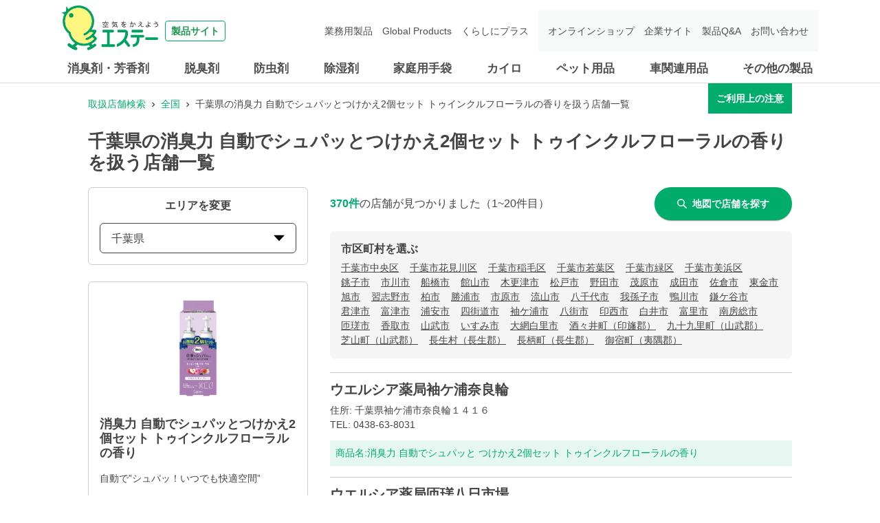

--- FILE ---
content_type: text/html; charset=utf-8
request_url: https://shoplist.st-c.co.jp/list/12?jan_code=4901070126811
body_size: 26422
content:
<!DOCTYPE html><html lang="ja"><head nonce="sA+uud/pQo4JUvq7eJyEmPms4oG1ox9t7+KUYbZIpFksOF6SPK9SPHxZz2pr5Wgn/pWA1GgAe89UDdmRCTxSr6FBxL1hNnf3iQYhbqi+g1T+cOj0znctEoo7OYof/Pu2unv0HxsrziKzAsSPun0HQj30hyF+OD8otxU+L0dSxvk="><meta charSet="utf-8"/><meta name="viewport" content="width=device-width,initial-scale=1.0"/><meta name="twitter:card" content="summary"/><meta property="og:image" content="https://shoplist.st-c.co.jp/images/imageogp.png"/><meta property="og:locale" content="ja_JP"/><meta property="og:site_name" content="取扱店舗検索"/><title>千葉県の消臭力 自動でシュパッとつけかえ2個セット トゥインクルフローラルの香り取扱店舗一覧 | エステー株式会社</title><meta name="robots" content="index,follow"/><meta name="description" content="千葉県の消臭力 自動でシュパッとつけかえ2個セット トゥインクルフローラルの香り取扱店舗一覧になります。エステー製品の取扱店舗検索ページです。消臭剤・芳香剤、脱臭剤、防虫剤、除湿剤、家庭用手袋、車関連用品などの取扱店舗を、現在地や駅名、住所からお調べできます。"/><meta property="og:title" content="千葉県の消臭力 自動でシュパッとつけかえ2個セット トゥインクルフローラルの香り取扱店舗一覧 | エステー株式会社"/><meta property="og:description" content="千葉県の消臭力 自動でシュパッとつけかえ2個セット トゥインクルフローラルの香り取扱店舗一覧になります。エステー製品の取扱店舗検索ページです。消臭剤・芳香剤、脱臭剤、防虫剤、除湿剤、家庭用手袋、車関連用品などの取扱店舗を、現在地や駅名、住所からお調べできます。"/><meta property="og:url" content="https://shoplist.st-c.co.jp/list/12?jan_code=4901070126811"/><meta property="og:type" content="article"/><link rel="canonical" href="https://shoplist.st-c.co.jp/list/12?jan_code=4901070126811"/><script type="application/ld+json">{"@context":"https://schema.org","@type":"BreadcrumbList","itemListElement":[{"@type":"ListItem","position":1,"item":{"@id":"https://shoplist.st-c.co.jp","name":"取扱店舗検索"}},{"@type":"ListItem","position":2,"item":{"@id":"https://shoplist.st-c.co.jp/list?jan_code=4901070126811","name":"全国"}},{"@type":"ListItem","position":3,"item":{"@id":"https://shoplist.st-c.co.jp/list/12?jan_code=4901070126811","name":"千葉県の消臭力 自動でシュパッとつけかえ2個セット トゥインクルフローラルの香りを扱う店舗一覧"}}]}</script><meta name="next-head-count" content="15"/><meta name="theme-color" content="rgba(0, 172, 107, 1)"/><meta name="format-detection" content="telephone=no"/><link rel="icon" href="/favicons/favicon.ico"/><link rel="apple-touch-icon" href="/favicons/apple-touch-icon.png"/><link nonce="sA+uud/pQo4JUvq7eJyEmPms4oG1ox9t7+KUYbZIpFksOF6SPK9SPHxZz2pr5Wgn/pWA1GgAe89UDdmRCTxSr6FBxL1hNnf3iQYhbqi+g1T+cOj0znctEoo7OYof/Pu2unv0HxsrziKzAsSPun0HQj30hyF+OD8otxU+L0dSxvk=" rel="stylesheet" href="/assets/css/common-parts.css"/><script nonce="sA+uud/pQo4JUvq7eJyEmPms4oG1ox9t7+KUYbZIpFksOF6SPK9SPHxZz2pr5Wgn/pWA1GgAe89UDdmRCTxSr6FBxL1hNnf3iQYhbqi+g1T+cOj0znctEoo7OYof/Pu2unv0HxsrziKzAsSPun0HQj30hyF+OD8otxU+L0dSxvk=" src="https://ajax.googleapis.com/ajax/libs/jquery/3.3.1/jquery.min.js" defer=""></script><script nonce="sA+uud/pQo4JUvq7eJyEmPms4oG1ox9t7+KUYbZIpFksOF6SPK9SPHxZz2pr5Wgn/pWA1GgAe89UDdmRCTxSr6FBxL1hNnf3iQYhbqi+g1T+cOj0znctEoo7OYof/Pu2unv0HxsrziKzAsSPun0HQj30hyF+OD8otxU+L0dSxvk=" src="/assets/js/init.js" defer=""></script><script nonce="sA+uud/pQo4JUvq7eJyEmPms4oG1ox9t7+KUYbZIpFksOF6SPK9SPHxZz2pr5Wgn/pWA1GgAe89UDdmRCTxSr6FBxL1hNnf3iQYhbqi+g1T+cOj0znctEoo7OYof/Pu2unv0HxsrziKzAsSPun0HQj30hyF+OD8otxU+L0dSxvk=" src="/assets/js/common-parts.js" defer=""></script><script nonce="sA+uud/pQo4JUvq7eJyEmPms4oG1ox9t7+KUYbZIpFksOF6SPK9SPHxZz2pr5Wgn/pWA1GgAe89UDdmRCTxSr6FBxL1hNnf3iQYhbqi+g1T+cOj0znctEoo7OYof/Pu2unv0HxsrziKzAsSPun0HQj30hyF+OD8otxU+L0dSxvk=" id="dealer-gtm-script">(function(w,d,s,l,i){w[l]=w[l]||[];w[l].push({'gtm.start':
      new Date().getTime(),event:'gtm.js'});var f=d.getElementsByTagName(s)[0],
      j=d.createElement(s),dl=l!='dataLayer'?'&l='+l:'';j.async=true;j.src=
      'https://www.googletagmanager.com/gtm.js?id='+i+dl;f.parentNode.insertBefore(j,f);
      })(window,document,'script','dealerDataLayer','GTM-53VXFCN8');</script><link nonce="sA+uud/pQo4JUvq7eJyEmPms4oG1ox9t7+KUYbZIpFksOF6SPK9SPHxZz2pr5Wgn/pWA1GgAe89UDdmRCTxSr6FBxL1hNnf3iQYhbqi+g1T+cOj0znctEoo7OYof/Pu2unv0HxsrziKzAsSPun0HQj30hyF+OD8otxU+L0dSxvk=" rel="preload" href="/_next/static/css/382ebd261ab7e796.css" as="style"/><link nonce="sA+uud/pQo4JUvq7eJyEmPms4oG1ox9t7+KUYbZIpFksOF6SPK9SPHxZz2pr5Wgn/pWA1GgAe89UDdmRCTxSr6FBxL1hNnf3iQYhbqi+g1T+cOj0znctEoo7OYof/Pu2unv0HxsrziKzAsSPun0HQj30hyF+OD8otxU+L0dSxvk=" rel="stylesheet" href="/_next/static/css/382ebd261ab7e796.css" data-n-g=""/><link nonce="sA+uud/pQo4JUvq7eJyEmPms4oG1ox9t7+KUYbZIpFksOF6SPK9SPHxZz2pr5Wgn/pWA1GgAe89UDdmRCTxSr6FBxL1hNnf3iQYhbqi+g1T+cOj0znctEoo7OYof/Pu2unv0HxsrziKzAsSPun0HQj30hyF+OD8otxU+L0dSxvk=" rel="preload" href="/_next/static/css/312c6f1ee9130ff4.css" as="style"/><link nonce="sA+uud/pQo4JUvq7eJyEmPms4oG1ox9t7+KUYbZIpFksOF6SPK9SPHxZz2pr5Wgn/pWA1GgAe89UDdmRCTxSr6FBxL1hNnf3iQYhbqi+g1T+cOj0znctEoo7OYof/Pu2unv0HxsrziKzAsSPun0HQj30hyF+OD8otxU+L0dSxvk=" rel="stylesheet" href="/_next/static/css/312c6f1ee9130ff4.css" data-n-p=""/><noscript data-n-css="sA+uud/pQo4JUvq7eJyEmPms4oG1ox9t7+KUYbZIpFksOF6SPK9SPHxZz2pr5Wgn/pWA1GgAe89UDdmRCTxSr6FBxL1hNnf3iQYhbqi+g1T+cOj0znctEoo7OYof/Pu2unv0HxsrziKzAsSPun0HQj30hyF+OD8otxU+L0dSxvk="></noscript><script defer="" nonce="sA+uud/pQo4JUvq7eJyEmPms4oG1ox9t7+KUYbZIpFksOF6SPK9SPHxZz2pr5Wgn/pWA1GgAe89UDdmRCTxSr6FBxL1hNnf3iQYhbqi+g1T+cOj0znctEoo7OYof/Pu2unv0HxsrziKzAsSPun0HQj30hyF+OD8otxU+L0dSxvk=" nomodule="" src="/_next/static/chunks/polyfills-5cd94c89d3acac5f.js"></script><script src="/_next/static/chunks/webpack-cb7634a8b6194820.js" nonce="sA+uud/pQo4JUvq7eJyEmPms4oG1ox9t7+KUYbZIpFksOF6SPK9SPHxZz2pr5Wgn/pWA1GgAe89UDdmRCTxSr6FBxL1hNnf3iQYhbqi+g1T+cOj0znctEoo7OYof/Pu2unv0HxsrziKzAsSPun0HQj30hyF+OD8otxU+L0dSxvk=" defer=""></script><script src="/_next/static/chunks/framework-5f4595e5518b5600.js" nonce="sA+uud/pQo4JUvq7eJyEmPms4oG1ox9t7+KUYbZIpFksOF6SPK9SPHxZz2pr5Wgn/pWA1GgAe89UDdmRCTxSr6FBxL1hNnf3iQYhbqi+g1T+cOj0znctEoo7OYof/Pu2unv0HxsrziKzAsSPun0HQj30hyF+OD8otxU+L0dSxvk=" defer=""></script><script src="/_next/static/chunks/main-a4d9e436b9a532ca.js" nonce="sA+uud/pQo4JUvq7eJyEmPms4oG1ox9t7+KUYbZIpFksOF6SPK9SPHxZz2pr5Wgn/pWA1GgAe89UDdmRCTxSr6FBxL1hNnf3iQYhbqi+g1T+cOj0znctEoo7OYof/Pu2unv0HxsrziKzAsSPun0HQj30hyF+OD8otxU+L0dSxvk=" defer=""></script><script src="/_next/static/chunks/pages/_app-f72eed7e38c9eec5.js" nonce="sA+uud/pQo4JUvq7eJyEmPms4oG1ox9t7+KUYbZIpFksOF6SPK9SPHxZz2pr5Wgn/pWA1GgAe89UDdmRCTxSr6FBxL1hNnf3iQYhbqi+g1T+cOj0znctEoo7OYof/Pu2unv0HxsrziKzAsSPun0HQj30hyF+OD8otxU+L0dSxvk=" defer=""></script><script src="/_next/static/chunks/527-05697726d50adb6f.js" nonce="sA+uud/pQo4JUvq7eJyEmPms4oG1ox9t7+KUYbZIpFksOF6SPK9SPHxZz2pr5Wgn/pWA1GgAe89UDdmRCTxSr6FBxL1hNnf3iQYhbqi+g1T+cOj0znctEoo7OYof/Pu2unv0HxsrziKzAsSPun0HQj30hyF+OD8otxU+L0dSxvk=" defer=""></script><script src="/_next/static/chunks/637-71db03756014b75b.js" nonce="sA+uud/pQo4JUvq7eJyEmPms4oG1ox9t7+KUYbZIpFksOF6SPK9SPHxZz2pr5Wgn/pWA1GgAe89UDdmRCTxSr6FBxL1hNnf3iQYhbqi+g1T+cOj0znctEoo7OYof/Pu2unv0HxsrziKzAsSPun0HQj30hyF+OD8otxU+L0dSxvk=" defer=""></script><script src="/_next/static/chunks/740-dd5473d12b465601.js" nonce="sA+uud/pQo4JUvq7eJyEmPms4oG1ox9t7+KUYbZIpFksOF6SPK9SPHxZz2pr5Wgn/pWA1GgAe89UDdmRCTxSr6FBxL1hNnf3iQYhbqi+g1T+cOj0znctEoo7OYof/Pu2unv0HxsrziKzAsSPun0HQj30hyF+OD8otxU+L0dSxvk=" defer=""></script><script src="/_next/static/chunks/106-2d11a006a67a0d07.js" nonce="sA+uud/pQo4JUvq7eJyEmPms4oG1ox9t7+KUYbZIpFksOF6SPK9SPHxZz2pr5Wgn/pWA1GgAe89UDdmRCTxSr6FBxL1hNnf3iQYhbqi+g1T+cOj0znctEoo7OYof/Pu2unv0HxsrziKzAsSPun0HQj30hyF+OD8otxU+L0dSxvk=" defer=""></script><script src="/_next/static/chunks/471-6215509994f39833.js" nonce="sA+uud/pQo4JUvq7eJyEmPms4oG1ox9t7+KUYbZIpFksOF6SPK9SPHxZz2pr5Wgn/pWA1GgAe89UDdmRCTxSr6FBxL1hNnf3iQYhbqi+g1T+cOj0znctEoo7OYof/Pu2unv0HxsrziKzAsSPun0HQj30hyF+OD8otxU+L0dSxvk=" defer=""></script><script src="/_next/static/chunks/835-685d67753a4e8888.js" nonce="sA+uud/pQo4JUvq7eJyEmPms4oG1ox9t7+KUYbZIpFksOF6SPK9SPHxZz2pr5Wgn/pWA1GgAe89UDdmRCTxSr6FBxL1hNnf3iQYhbqi+g1T+cOj0znctEoo7OYof/Pu2unv0HxsrziKzAsSPun0HQj30hyF+OD8otxU+L0dSxvk=" defer=""></script><script src="/_next/static/chunks/175-40988636f16a7c35.js" nonce="sA+uud/pQo4JUvq7eJyEmPms4oG1ox9t7+KUYbZIpFksOF6SPK9SPHxZz2pr5Wgn/pWA1GgAe89UDdmRCTxSr6FBxL1hNnf3iQYhbqi+g1T+cOj0znctEoo7OYof/Pu2unv0HxsrziKzAsSPun0HQj30hyF+OD8otxU+L0dSxvk=" defer=""></script><script src="/_next/static/chunks/pages/list/%5Bpref%5D-02fafc14ad7f7e0c.js" nonce="sA+uud/pQo4JUvq7eJyEmPms4oG1ox9t7+KUYbZIpFksOF6SPK9SPHxZz2pr5Wgn/pWA1GgAe89UDdmRCTxSr6FBxL1hNnf3iQYhbqi+g1T+cOj0znctEoo7OYof/Pu2unv0HxsrziKzAsSPun0HQj30hyF+OD8otxU+L0dSxvk=" defer=""></script><script src="/_next/static/bWhJS-pVJd6DIo3ciAXwo/_buildManifest.js" nonce="sA+uud/pQo4JUvq7eJyEmPms4oG1ox9t7+KUYbZIpFksOF6SPK9SPHxZz2pr5Wgn/pWA1GgAe89UDdmRCTxSr6FBxL1hNnf3iQYhbqi+g1T+cOj0znctEoo7OYof/Pu2unv0HxsrziKzAsSPun0HQj30hyF+OD8otxU+L0dSxvk=" defer=""></script><script src="/_next/static/bWhJS-pVJd6DIo3ciAXwo/_ssgManifest.js" nonce="sA+uud/pQo4JUvq7eJyEmPms4oG1ox9t7+KUYbZIpFksOF6SPK9SPHxZz2pr5Wgn/pWA1GgAe89UDdmRCTxSr6FBxL1hNnf3iQYhbqi+g1T+cOj0znctEoo7OYof/Pu2unv0HxsrziKzAsSPun0HQj30hyF+OD8otxU+L0dSxvk=" defer=""></script><script src="/_next/static/bWhJS-pVJd6DIo3ciAXwo/_middlewareManifest.js" nonce="sA+uud/pQo4JUvq7eJyEmPms4oG1ox9t7+KUYbZIpFksOF6SPK9SPHxZz2pr5Wgn/pWA1GgAe89UDdmRCTxSr6FBxL1hNnf3iQYhbqi+g1T+cOj0znctEoo7OYof/Pu2unv0HxsrziKzAsSPun0HQj30hyF+OD8otxU+L0dSxvk=" defer=""></script></head><body><noscript><iframe src="https://www.googletagmanager.com/ns.html?id=GTM-53VXFCN8" height="0" width="0" style="display:none;visibility:hidden"></iframe></noscript><header id="st-c-header"><div class="header-navbar"><div class="header-container"><div class="header-menu-toggle header-sp"><span></span><span></span><span></span><div class="header-menu-toggle-text">メニュー</div></div><div class="header-logo"><a href="https://products.st-c.co.jp/" target="_blank" rel="noreferrer"><img src="/assets/images/common/logo.svg" alt="製品サイト 空気をかえよう エステー"/><span>製品サイト</span></a></div></div></div><nav class="header-nav-menu"><div class="header-container"><div class="header-nav-home header-sp"><a href="https://products.st-c.co.jp/" target="_blank" rel="noreferrer"><img src="/assets/images/common/icon_home.png"/>ホーム</a></div><ul class="header-global-menu"><li class="header-cat-list"><a class="header-cat-toggle header-pc" href="https://products.st-c.co.jp/products/air_freshener/" target="_blank" rel="noreferrer">消臭剤・芳香剤</a><a href="https://products.st-c.co.jp/products/air_freshener/" target="_blank" rel="noreferrer"><span class="header-cat-toggle header-sp">消臭剤・芳香剤</span></a></li><li class="header-cat-list"><a class="header-cat-toggle header-pc" href="https://products.st-c.co.jp/products/deodorizer/" target="_blank" rel="noreferrer">脱臭剤</a><a href="https://products.st-c.co.jp/products/deodorizer/" target="_blank" rel="noreferrer"><span class="header-cat-toggle header-sp">脱臭剤</span></a></li><li class="header-cat-list"><a class="header-cat-toggle header-pc" href="https://products.st-c.co.jp/products/insect_repellent/" target="_blank" rel="noreferrer">防虫剤</a><a href="https://products.st-c.co.jp/products/insect_repellent/" target="_blank" rel="noreferrer"><span class="header-cat-toggle header-sp">防虫剤</span></a></li><li class="header-cat-list"><a class="header-cat-toggle header-pc" href="https://products.st-c.co.jp/products/dehumidifier/" target="_blank" rel="noreferrer">除湿剤</a><a href="https://products.st-c.co.jp/products/dehumidifier/" target="_blank" rel="noreferrer"><span class="header-cat-toggle header-sp">除湿剤</span></a></li><li class="header-cat-list"><a class="header-cat-toggle header-pc" href="https://products.st-c.co.jp/products/household_goods_gloves/" target="_blank" rel="noreferrer">家庭用手袋</a><a href="https://products.st-c.co.jp/products/household_goods_gloves/" target="_blank" rel="noreferrer"><span class="header-cat-toggle header-sp">家庭用手袋</span></a></li><li class="header-cat-list"><a class="header-cat-toggle header-pc" href="https://products.st-c.co.jp/products/heat_pack/" target="_blank" rel="noreferrer">カイロ</a><a href="https://products.st-c.co.jp/products/heat_pack/" target="_blank" rel="noreferrer"><span class="header-cat-toggle header-sp">カイロ</span></a></li><li class="header-cat-list"><a class="header-cat-toggle header-pc" href="https://products.st-c.co.jp/products/pet/" target="_blank" rel="noreferrer">ペット用品</a><a href="https://products.st-c.co.jp/products/pet/" target="_blank" rel="noreferrer"><span class="header-cat-toggle header-sp">ペット用品</span></a></li><li class="header-cat-list"><a class="header-cat-toggle header-pc" href="https://products.st-c.co.jp/products/car_care/" target="_blank" rel="noreferrer">車関連用品</a><a href="https://products.st-c.co.jp/products/car_care/" target="_blank" rel="noreferrer"><span class="header-cat-toggle header-sp">車関連用品</span></a></li><li class="header-cat-list"><a class="header-cat-toggle header-pc" href="https://products.st-c.co.jp/products/others/" target="_blank" rel="noreferrer">その他の製品</a><a href="https://products.st-c.co.jp/products/others/" target="_blank" rel="noreferrer"><span class="header-cat-toggle header-sp">その他の製品</span></a></li></ul><ul class="header-nav-search header-sp"><li><a href="https://products.st-c.co.jp/?tab=purpose" target="_blank" rel="noreferrer"><span class="header-icon-search_bold"></span>目的から探す</a></li><li><a href="https://products.st-c.co.jp/brand/" target="_blank" rel="noreferrer"><span class="header-icon-search_bold"></span>ブランド一覧から探す</a></li></ul><ul class="header-link-menu"><li><a href="https://products.st-c.co.jp/pro/" target="_blank" rel="noreferrer">業務用製品</a></li><li><a href="https://products.st-c.co.jp/gpc/" target="_blank" rel="noreferrer">Global Products</a></li><li><a href="https://products.st-c.co.jp/plus/" target="_blank" rel="noreferrer">くらしにプラス</a></li><li class="target-blank onlineshop"><a href="http://www.st-eshop.jp/" target="_blank" rel="noreferrer">オンラインショップ</a></li><li class="target-blank corporate"><a href="https://www.st-c.co.jp/" target="_blank" rel="noreferrer">企業サイト</a></li><li class="target-blank"><a href="https://support.st-c.co.jp/fa/qa/web/index.html" target="_blank" rel="noreferrer">製品Q&amp;A</a></li><li class="target-blank contact"><a href="https://support.st-c.co.jp/fa/qa/web/formList.html" target="_blank" rel="noreferrer">お問い合わせ</a></li></ul><div class="header-nav-close header-sp"><span class="header-nav-close-icon"></span>閉じる</div></div></nav></header><div id="__next" data-reactroot=""><style data-emotion="css-global 4wrm2z">:host,:root{--chakra-ring-inset:var(--chakra-empty,/*!*/ /*!*/);--chakra-ring-offset-width:0px;--chakra-ring-offset-color:#fff;--chakra-ring-color:rgba(66, 153, 225, 0.6);--chakra-ring-offset-shadow:0 0 #0000;--chakra-ring-shadow:0 0 #0000;--chakra-space-x-reverse:0;--chakra-space-y-reverse:0;--chakra-colors-transparent:transparent;--chakra-colors-current:currentColor;--chakra-colors-black:#000000;--chakra-colors-white:#FFFFFF;--chakra-colors-whiteAlpha-50:rgba(255, 255, 255, 0.04);--chakra-colors-whiteAlpha-100:rgba(255, 255, 255, 0.06);--chakra-colors-whiteAlpha-200:rgba(255, 255, 255, 0.08);--chakra-colors-whiteAlpha-300:rgba(255, 255, 255, 0.16);--chakra-colors-whiteAlpha-400:rgba(255, 255, 255, 0.24);--chakra-colors-whiteAlpha-500:rgba(255, 255, 255, 0.36);--chakra-colors-whiteAlpha-600:rgba(255, 255, 255, 0.48);--chakra-colors-whiteAlpha-700:rgba(255, 255, 255, 0.64);--chakra-colors-whiteAlpha-800:rgba(255, 255, 255, 0.80);--chakra-colors-whiteAlpha-900:rgba(255, 255, 255, 0.92);--chakra-colors-blackAlpha-50:rgba(0, 0, 0, 0.04);--chakra-colors-blackAlpha-100:rgba(0, 0, 0, 0.06);--chakra-colors-blackAlpha-200:rgba(0, 0, 0, 0.08);--chakra-colors-blackAlpha-300:rgba(0, 0, 0, 0.16);--chakra-colors-blackAlpha-400:rgba(0, 0, 0, 0.24);--chakra-colors-blackAlpha-500:rgba(0, 0, 0, 0.36);--chakra-colors-blackAlpha-600:rgba(0, 0, 0, 0.48);--chakra-colors-blackAlpha-700:rgba(0, 0, 0, 0.64);--chakra-colors-blackAlpha-800:rgba(0, 0, 0, 0.80);--chakra-colors-blackAlpha-900:rgba(0, 0, 0, 0.92);--chakra-colors-gray-50:#F7FAFC;--chakra-colors-gray-100:#EDF2F7;--chakra-colors-gray-200:#E2E8F0;--chakra-colors-gray-300:#CBD5E0;--chakra-colors-gray-400:#A0AEC0;--chakra-colors-gray-500:#718096;--chakra-colors-gray-600:#4A5568;--chakra-colors-gray-700:#2D3748;--chakra-colors-gray-800:#1A202C;--chakra-colors-gray-900:#171923;--chakra-colors-red-50:#FFF5F5;--chakra-colors-red-100:#FED7D7;--chakra-colors-red-200:#FEB2B2;--chakra-colors-red-300:#FC8181;--chakra-colors-red-400:#F56565;--chakra-colors-red-500:#E53E3E;--chakra-colors-red-600:#C53030;--chakra-colors-red-700:#9B2C2C;--chakra-colors-red-800:#822727;--chakra-colors-red-900:#63171B;--chakra-colors-orange-50:#FFFAF0;--chakra-colors-orange-100:#FEEBC8;--chakra-colors-orange-200:#FBD38D;--chakra-colors-orange-300:#F6AD55;--chakra-colors-orange-400:#ED8936;--chakra-colors-orange-500:#DD6B20;--chakra-colors-orange-600:#C05621;--chakra-colors-orange-700:#9C4221;--chakra-colors-orange-800:#7B341E;--chakra-colors-orange-900:#652B19;--chakra-colors-yellow-50:#FFFFF0;--chakra-colors-yellow-100:#FEFCBF;--chakra-colors-yellow-200:#FAF089;--chakra-colors-yellow-300:#F6E05E;--chakra-colors-yellow-400:#ECC94B;--chakra-colors-yellow-500:#D69E2E;--chakra-colors-yellow-600:#B7791F;--chakra-colors-yellow-700:#975A16;--chakra-colors-yellow-800:#744210;--chakra-colors-yellow-900:#5F370E;--chakra-colors-green-50:#F0FFF4;--chakra-colors-green-100:#C6F6D5;--chakra-colors-green-200:#9AE6B4;--chakra-colors-green-300:#68D391;--chakra-colors-green-400:#48BB78;--chakra-colors-green-500:#38A169;--chakra-colors-green-600:#2F855A;--chakra-colors-green-700:#276749;--chakra-colors-green-800:#22543D;--chakra-colors-green-900:#1C4532;--chakra-colors-teal-50:#E6FFFA;--chakra-colors-teal-100:#B2F5EA;--chakra-colors-teal-200:#81E6D9;--chakra-colors-teal-300:#4FD1C5;--chakra-colors-teal-400:#38B2AC;--chakra-colors-teal-500:#319795;--chakra-colors-teal-600:#2C7A7B;--chakra-colors-teal-700:#285E61;--chakra-colors-teal-800:#234E52;--chakra-colors-teal-900:#1D4044;--chakra-colors-blue-50:#ebf8ff;--chakra-colors-blue-100:#bee3f8;--chakra-colors-blue-200:#90cdf4;--chakra-colors-blue-300:#63b3ed;--chakra-colors-blue-400:#4299e1;--chakra-colors-blue-500:#3182ce;--chakra-colors-blue-600:#2b6cb0;--chakra-colors-blue-700:#2c5282;--chakra-colors-blue-800:#2a4365;--chakra-colors-blue-900:#1A365D;--chakra-colors-cyan-50:#EDFDFD;--chakra-colors-cyan-100:#C4F1F9;--chakra-colors-cyan-200:#9DECF9;--chakra-colors-cyan-300:#76E4F7;--chakra-colors-cyan-400:#0BC5EA;--chakra-colors-cyan-500:#00B5D8;--chakra-colors-cyan-600:#00A3C4;--chakra-colors-cyan-700:#0987A0;--chakra-colors-cyan-800:#086F83;--chakra-colors-cyan-900:#065666;--chakra-colors-purple-50:#FAF5FF;--chakra-colors-purple-100:#E9D8FD;--chakra-colors-purple-200:#D6BCFA;--chakra-colors-purple-300:#B794F4;--chakra-colors-purple-400:#9F7AEA;--chakra-colors-purple-500:#805AD5;--chakra-colors-purple-600:#6B46C1;--chakra-colors-purple-700:#553C9A;--chakra-colors-purple-800:#44337A;--chakra-colors-purple-900:#322659;--chakra-colors-pink-50:#FFF5F7;--chakra-colors-pink-100:#FED7E2;--chakra-colors-pink-200:#FBB6CE;--chakra-colors-pink-300:#F687B3;--chakra-colors-pink-400:#ED64A6;--chakra-colors-pink-500:#D53F8C;--chakra-colors-pink-600:#B83280;--chakra-colors-pink-700:#97266D;--chakra-colors-pink-800:#702459;--chakra-colors-pink-900:#521B41;--chakra-colors-linkedin-50:#E8F4F9;--chakra-colors-linkedin-100:#CFEDFB;--chakra-colors-linkedin-200:#9BDAF3;--chakra-colors-linkedin-300:#68C7EC;--chakra-colors-linkedin-400:#34B3E4;--chakra-colors-linkedin-500:#00A0DC;--chakra-colors-linkedin-600:#008CC9;--chakra-colors-linkedin-700:#0077B5;--chakra-colors-linkedin-800:#005E93;--chakra-colors-linkedin-900:#004471;--chakra-colors-facebook-50:#E8F4F9;--chakra-colors-facebook-100:#D9DEE9;--chakra-colors-facebook-200:#B7C2DA;--chakra-colors-facebook-300:#6482C0;--chakra-colors-facebook-400:#4267B2;--chakra-colors-facebook-500:#385898;--chakra-colors-facebook-600:#314E89;--chakra-colors-facebook-700:#29487D;--chakra-colors-facebook-800:#223B67;--chakra-colors-facebook-900:#1E355B;--chakra-colors-messenger-50:#D0E6FF;--chakra-colors-messenger-100:#B9DAFF;--chakra-colors-messenger-200:#A2CDFF;--chakra-colors-messenger-300:#7AB8FF;--chakra-colors-messenger-400:#2E90FF;--chakra-colors-messenger-500:#0078FF;--chakra-colors-messenger-600:#0063D1;--chakra-colors-messenger-700:#0052AC;--chakra-colors-messenger-800:#003C7E;--chakra-colors-messenger-900:#002C5C;--chakra-colors-whatsapp-50:#dffeec;--chakra-colors-whatsapp-100:#b9f5d0;--chakra-colors-whatsapp-200:#90edb3;--chakra-colors-whatsapp-300:#65e495;--chakra-colors-whatsapp-400:#3cdd78;--chakra-colors-whatsapp-500:#22c35e;--chakra-colors-whatsapp-600:#179848;--chakra-colors-whatsapp-700:#0c6c33;--chakra-colors-whatsapp-800:#01421c;--chakra-colors-whatsapp-900:#001803;--chakra-colors-twitter-50:#E5F4FD;--chakra-colors-twitter-100:#C8E9FB;--chakra-colors-twitter-200:#A8DCFA;--chakra-colors-twitter-300:#83CDF7;--chakra-colors-twitter-400:#57BBF5;--chakra-colors-twitter-500:#1DA1F2;--chakra-colors-twitter-600:#1A94DA;--chakra-colors-twitter-700:#1681BF;--chakra-colors-twitter-800:#136B9E;--chakra-colors-twitter-900:#0D4D71;--chakra-colors-telegram-50:#E3F2F9;--chakra-colors-telegram-100:#C5E4F3;--chakra-colors-telegram-200:#A2D4EC;--chakra-colors-telegram-300:#7AC1E4;--chakra-colors-telegram-400:#47A9DA;--chakra-colors-telegram-500:#0088CC;--chakra-colors-telegram-600:#007AB8;--chakra-colors-telegram-700:#006BA1;--chakra-colors-telegram-800:#005885;--chakra-colors-telegram-900:#003F5E;--chakra-colors-main-100:rgba(0, 172, 107, 0.1);--chakra-colors-main-600:rgba(0, 172, 107, 0.6);--chakra-colors-main-1000:rgba(0, 172, 107, 1);--chakra-colors-base-500:rgba(68, 68, 68, 0.5);--chakra-colors-base-800:rgba(68, 68, 68, 0.75);--chakra-colors-base-1000:rgba(68, 68, 68, 1);--chakra-colors-base-disabled:#999999;--chakra-colors-base-error:#F71111;--chakra-colors-mainbg-100:#F5F5F5;--chakra-colors-mainbg-200:#dddddd;--chakra-colors-mainbg-300:#CCCCCC;--chakra-borders-none:0;--chakra-borders-1px:1px solid;--chakra-borders-2px:2px solid;--chakra-borders-4px:4px solid;--chakra-borders-8px:8px solid;--chakra-fonts-heading:Hiragino Kaku Gothic ProN,YuGothic,"Hiragino Sans","メイリオ",Meiryo,sans-serif;--chakra-fonts-body:Hiragino Kaku Gothic ProN,YuGothic,"Hiragino Sans","メイリオ",Meiryo,sans-serif;--chakra-fonts-mono:SFMono-Regular,Menlo,Monaco,Consolas,"Liberation Mono","Courier New",monospace;--chakra-fontSizes-xs:0.75rem;--chakra-fontSizes-sm:0.875rem;--chakra-fontSizes-md:1rem;--chakra-fontSizes-lg:1.125rem;--chakra-fontSizes-xl:1.25rem;--chakra-fontSizes-2xl:1.5rem;--chakra-fontSizes-3xl:1.875rem;--chakra-fontSizes-4xl:2.25rem;--chakra-fontSizes-5xl:3rem;--chakra-fontSizes-6xl:3.75rem;--chakra-fontSizes-7xl:4.5rem;--chakra-fontSizes-8xl:6rem;--chakra-fontSizes-9xl:8rem;--chakra-fontWeights-hairline:100;--chakra-fontWeights-thin:200;--chakra-fontWeights-light:300;--chakra-fontWeights-normal:400;--chakra-fontWeights-medium:500;--chakra-fontWeights-semibold:600;--chakra-fontWeights-bold:700;--chakra-fontWeights-extrabold:800;--chakra-fontWeights-black:900;--chakra-letterSpacings-tighter:-0.05em;--chakra-letterSpacings-tight:-0.025em;--chakra-letterSpacings-normal:0;--chakra-letterSpacings-wide:0.025em;--chakra-letterSpacings-wider:0.05em;--chakra-letterSpacings-widest:0.1em;--chakra-lineHeights-3:.75rem;--chakra-lineHeights-4:1rem;--chakra-lineHeights-5:1.25rem;--chakra-lineHeights-6:1.5rem;--chakra-lineHeights-7:1.75rem;--chakra-lineHeights-8:2rem;--chakra-lineHeights-9:2.25rem;--chakra-lineHeights-10:2.5rem;--chakra-lineHeights-normal:normal;--chakra-lineHeights-none:1;--chakra-lineHeights-shorter:1.25;--chakra-lineHeights-short:1.375;--chakra-lineHeights-base:1.5;--chakra-lineHeights-tall:1.625;--chakra-lineHeights-taller:2;--chakra-radii-none:0;--chakra-radii-sm:0.125rem;--chakra-radii-base:0.25rem;--chakra-radii-md:0.375rem;--chakra-radii-lg:0.5rem;--chakra-radii-xl:0.75rem;--chakra-radii-2xl:1rem;--chakra-radii-3xl:1.5rem;--chakra-radii-full:9999px;--chakra-space-1:0.25rem;--chakra-space-2:0.5rem;--chakra-space-3:0.75rem;--chakra-space-4:1rem;--chakra-space-5:1.25rem;--chakra-space-6:1.5rem;--chakra-space-7:1.75rem;--chakra-space-8:2rem;--chakra-space-9:2.25rem;--chakra-space-10:2.5rem;--chakra-space-12:3rem;--chakra-space-14:3.5rem;--chakra-space-16:4rem;--chakra-space-20:5rem;--chakra-space-24:6rem;--chakra-space-28:7rem;--chakra-space-32:8rem;--chakra-space-36:9rem;--chakra-space-40:10rem;--chakra-space-44:11rem;--chakra-space-48:12rem;--chakra-space-52:13rem;--chakra-space-56:14rem;--chakra-space-60:15rem;--chakra-space-64:16rem;--chakra-space-72:18rem;--chakra-space-80:20rem;--chakra-space-96:24rem;--chakra-space-px:1px;--chakra-space-0-5:0.125rem;--chakra-space-1-5:0.375rem;--chakra-space-2-5:0.625rem;--chakra-space-3-5:0.875rem;--chakra-shadows-xs:0 0 0 1px rgba(0, 0, 0, 0.05);--chakra-shadows-sm:0 1px 2px 0 rgba(0, 0, 0, 0.05);--chakra-shadows-base:0 1px 3px 0 rgba(0, 0, 0, 0.1),0 1px 2px 0 rgba(0, 0, 0, 0.06);--chakra-shadows-md:0 4px 6px -1px rgba(0, 0, 0, 0.1),0 2px 4px -1px rgba(0, 0, 0, 0.06);--chakra-shadows-lg:0 10px 15px -3px rgba(0, 0, 0, 0.1),0 4px 6px -2px rgba(0, 0, 0, 0.05);--chakra-shadows-xl:0 20px 25px -5px rgba(0, 0, 0, 0.1),0 10px 10px -5px rgba(0, 0, 0, 0.04);--chakra-shadows-2xl:0 25px 50px -12px rgba(0, 0, 0, 0.25);--chakra-shadows-outline:0 0 0 3px rgba(0, 172, 107, 0.6);--chakra-shadows-inner:inset 0 2px 4px 0 rgba(0,0,0,0.06);--chakra-shadows-none:none;--chakra-shadows-dark-lg:rgba(0, 0, 0, 0.1) 0px 0px 0px 1px,rgba(0, 0, 0, 0.2) 0px 5px 10px,rgba(0, 0, 0, 0.4) 0px 15px 40px;--chakra-shadows-z0:0 0 0 0 rgba(0,0,0,.2),0 0 0 0 rgba(0,0,0,.14),0 0 0 0 rgba(0,0,0,.12);--chakra-shadows-z1:0 2px 1px -1px rgba(0,0,0,.2),0 1px 1px 0 rgba(0,0,0,.14),0 1px 3px 0 rgba(0,0,0,.12);--chakra-shadows-z2:0 3px 1px -2px rgba(0,0,0,.2),0 2px 2px 0 rgba(0,0,0,.14),0 1px 5px 0 rgba(0,0,0,.12);--chakra-shadows-z3:0 3px 3px -2px rgba(0,0,0,.2),0 3px 4px 0 rgba(0,0,0,.14),0 1px 8px 0 rgba(0,0,0,.12);--chakra-shadows-z4:0 2px 4px -1px rgba(0,0,0,.2),0 4px 5px 0 rgba(0,0,0,.14),0 1px 10px 0 rgba(0,0,0,.12);--chakra-shadows-z5:0 3px 5px -1px rgba(0,0,0,.2),0 5px 8px 0 rgba(0,0,0,.14),0 1px 14px 0 rgba(0,0,0,.12);--chakra-shadows-z6:0 3px 5px -1px rgba(0,0,0,.2),0 6px 10px 0 rgba(0,0,0,.14),0 1px 18px 0 rgba(0,0,0,.12);--chakra-shadows-z7:0 4px 5px -2px rgba(0,0,0,.2),0 7px 10px 1px rgba(0,0,0,.14),0 2px 16px 1px rgba(0,0,0,.12);--chakra-shadows-z8:0 5px 5px -3px rgba(0,0,0,.2),0 8px 10px 1px rgba(0,0,0,.14),0 3px 14px 2px rgba(0,0,0,.12);--chakra-shadows-z9:0 5px 6px -3px rgba(0,0,0,.2),0 9px 12px 1px rgba(0,0,0,.14),0 3px 16px 2px rgba(0,0,0,.12);--chakra-shadows-z10:0 6px 6px -3px rgba(0,0,0,.2),0 10px 14px 1px rgba(0,0,0,.14),0 4px 18px 3px rgba(0,0,0,.12);--chakra-shadows-card:0px 1px 3px rgb(0 0 0 / 15%);--chakra-shadows-sidebar:3px 2px 3px rgb(0, 0, 0, .2);--chakra-sizes-1:0.25rem;--chakra-sizes-2:0.5rem;--chakra-sizes-3:0.75rem;--chakra-sizes-4:1rem;--chakra-sizes-5:1.25rem;--chakra-sizes-6:1.5rem;--chakra-sizes-7:1.75rem;--chakra-sizes-8:2rem;--chakra-sizes-9:2.25rem;--chakra-sizes-10:2.5rem;--chakra-sizes-12:3rem;--chakra-sizes-14:3.5rem;--chakra-sizes-16:4rem;--chakra-sizes-20:5rem;--chakra-sizes-24:6rem;--chakra-sizes-28:7rem;--chakra-sizes-32:8rem;--chakra-sizes-36:9rem;--chakra-sizes-40:10rem;--chakra-sizes-44:11rem;--chakra-sizes-48:12rem;--chakra-sizes-52:13rem;--chakra-sizes-56:14rem;--chakra-sizes-60:15rem;--chakra-sizes-64:16rem;--chakra-sizes-72:18rem;--chakra-sizes-80:20rem;--chakra-sizes-96:24rem;--chakra-sizes-px:1px;--chakra-sizes-0-5:0.125rem;--chakra-sizes-1-5:0.375rem;--chakra-sizes-2-5:0.625rem;--chakra-sizes-3-5:0.875rem;--chakra-sizes-max:max-content;--chakra-sizes-min:min-content;--chakra-sizes-full:100%;--chakra-sizes-3xs:14rem;--chakra-sizes-2xs:16rem;--chakra-sizes-xs:20rem;--chakra-sizes-sm:24rem;--chakra-sizes-md:28rem;--chakra-sizes-lg:32rem;--chakra-sizes-xl:36rem;--chakra-sizes-2xl:42rem;--chakra-sizes-3xl:48rem;--chakra-sizes-4xl:56rem;--chakra-sizes-5xl:64rem;--chakra-sizes-6xl:72rem;--chakra-sizes-7xl:80rem;--chakra-sizes-8xl:90rem;--chakra-sizes-container-sm:640px;--chakra-sizes-container-md:768px;--chakra-sizes-container-lg:1024px;--chakra-sizes-container-xl:1280px;--chakra-zIndices-hide:-1;--chakra-zIndices-auto:auto;--chakra-zIndices-base:0;--chakra-zIndices-docked:10;--chakra-zIndices-dropdown:1000;--chakra-zIndices-sticky:1100;--chakra-zIndices-banner:1200;--chakra-zIndices-overlay:1300;--chakra-zIndices-modal:1400;--chakra-zIndices-popover:1500;--chakra-zIndices-skipLink:1600;--chakra-zIndices-toast:1700;--chakra-zIndices-tooltip:1800;--chakra-zIndices-overlayNext:1301;--chakra-transition-property-common:background-color,border-color,color,fill,stroke,opacity,box-shadow,transform;--chakra-transition-property-colors:background-color,border-color,color,fill,stroke;--chakra-transition-property-dimensions:width,height;--chakra-transition-property-position:left,right,top,bottom;--chakra-transition-property-background:background-color,background-image,background-position;--chakra-transition-easing-ease-in:cubic-bezier(0.4, 0, 1, 1);--chakra-transition-easing-ease-out:cubic-bezier(0, 0, 0.2, 1);--chakra-transition-easing-ease-in-out:cubic-bezier(0.4, 0, 0.2, 1);--chakra-transition-duration-ultra-fast:50ms;--chakra-transition-duration-faster:100ms;--chakra-transition-duration-fast:150ms;--chakra-transition-duration-normal:200ms;--chakra-transition-duration-slow:300ms;--chakra-transition-duration-slower:400ms;--chakra-transition-duration-ultra-slow:500ms;--chakra-blur-none:0;--chakra-blur-sm:4px;--chakra-blur-base:8px;--chakra-blur-md:12px;--chakra-blur-lg:16px;--chakra-blur-xl:24px;--chakra-blur-2xl:40px;--chakra-blur-3xl:64px;}</style><style data-emotion="css-global 1jqlf9g">html{line-height:1.5;-webkit-text-size-adjust:100%;font-family:system-ui,sans-serif;-webkit-font-smoothing:antialiased;text-rendering:optimizeLegibility;-moz-osx-font-smoothing:grayscale;touch-action:manipulation;}body{position:relative;min-height:100%;font-feature-settings:'kern';}*,*::before,*::after{border-width:0;border-style:solid;box-sizing:border-box;}main{display:block;}hr{border-top-width:1px;box-sizing:content-box;height:0;overflow:visible;}pre,code,kbd,samp{font-family:SFMono-Regular,Menlo,Monaco,Consolas,monospace;font-size:1em;}a{background-color:transparent;color:inherit;-webkit-text-decoration:inherit;text-decoration:inherit;}abbr[title]{border-bottom:none;-webkit-text-decoration:underline;text-decoration:underline;-webkit-text-decoration:underline dotted;-webkit-text-decoration:underline dotted;text-decoration:underline dotted;}b,strong{font-weight:bold;}small{font-size:80%;}sub,sup{font-size:75%;line-height:0;position:relative;vertical-align:baseline;}sub{bottom:-0.25em;}sup{top:-0.5em;}img{border-style:none;}button,input,optgroup,select,textarea{font-family:inherit;font-size:100%;line-height:1.15;margin:0;}button,input{overflow:visible;}button,select{text-transform:none;}button::-moz-focus-inner,[type="button"]::-moz-focus-inner,[type="reset"]::-moz-focus-inner,[type="submit"]::-moz-focus-inner{border-style:none;padding:0;}fieldset{padding:0.35em 0.75em 0.625em;}legend{box-sizing:border-box;color:inherit;display:table;max-width:100%;padding:0;white-space:normal;}progress{vertical-align:baseline;}textarea{overflow:auto;}[type="checkbox"],[type="radio"]{box-sizing:border-box;padding:0;}[type="number"]::-webkit-inner-spin-button,[type="number"]::-webkit-outer-spin-button{-webkit-appearance:none!important;}input[type="number"]{-moz-appearance:textfield;}[type="search"]{-webkit-appearance:textfield;outline-offset:-2px;}[type="search"]::-webkit-search-decoration{-webkit-appearance:none!important;}::-webkit-file-upload-button{-webkit-appearance:button;font:inherit;}details{display:block;}summary{display:-webkit-box;display:-webkit-list-item;display:-ms-list-itembox;display:list-item;}template{display:none;}[hidden]{display:none!important;}body,blockquote,dl,dd,h1,h2,h3,h4,h5,h6,hr,figure,p,pre{margin:0;}button{background:transparent;padding:0;}fieldset{margin:0;padding:0;}ol,ul{margin:0;padding:0;}textarea{resize:vertical;}button,[role="button"]{cursor:pointer;}button::-moz-focus-inner{border:0!important;}table{border-collapse:collapse;}h1,h2,h3,h4,h5,h6{font-size:inherit;font-weight:inherit;}button,input,optgroup,select,textarea{padding:0;line-height:inherit;color:inherit;}img,svg,video,canvas,audio,iframe,embed,object{display:block;}img,video{max-width:100%;height:auto;}[data-js-focus-visible] :focus:not([data-focus-visible-added]){outline:none;box-shadow:none;}select::-ms-expand{display:none;}</style><style data-emotion="css-global zpemk6">body{font-family:var(--chakra-fonts-body);color:var(--chakra-colors-gray-800);background:var(--chakra-colors-white);transition-property:background-color;transition-duration:var(--chakra-transition-duration-normal);line-height:var(--chakra-lineHeights-base);}*::-webkit-input-placeholder{color:var(--chakra-colors-gray-400);}*::-moz-placeholder{color:var(--chakra-colors-gray-400);}*:-ms-input-placeholder{color:var(--chakra-colors-gray-400);}*::placeholder{color:var(--chakra-colors-gray-400);}*,*::before,::after{border-color:var(--chakra-colors-gray-200);word-wrap:break-word;}html,body{height:100%;color:var(--chakra-colors-base-1000);font-family:Hiragino Kaku Gothic ProN,YuGothic,"Hiragino Sans","メイリオ",Meiryo,sans-serif;}:focus:not(:focus-visible):not([role="dialog"]):not([role="menu"]){box-shadow:none!important;}#__next{height:calc(100% - 121px);}</style><style>
      #nprogress {
        pointer-events: none;
      }
      #nprogress .bar {
        background: rgba(0, 172, 107, 1);
        position: fixed;
        z-index: 9999;
        top: 0;
        left: 0;
        width: 100%;
        height: 3px;
      }
      #nprogress .peg {
        display: block;
        position: absolute;
        right: 0px;
        width: 100px;
        height: 100%;
        box-shadow: 0 0 10px rgba(0, 172, 107, 1), 0 0 5px rgba(0, 172, 107, 1);
        opacity: 1;
        -webkit-transform: rotate(3deg) translate(0px, -4px);
        -ms-transform: rotate(3deg) translate(0px, -4px);
        transform: rotate(3deg) translate(0px, -4px);
      }
      #nprogress .spinner {
        display: block;
        position: fixed;
        z-index: 1031;
        top: 15px;
        right: 15px;
      }
      #nprogress .spinner-icon {
        width: 18px;
        height: 18px;
        box-sizing: border-box;
        border: solid 2px transparent;
        border-top-color: rgba(0, 172, 107, 1);
        border-left-color: rgba(0, 172, 107, 1);
        border-radius: 50%;
        -webkit-animation: nprogresss-spinner 400ms linear infinite;
        animation: nprogress-spinner 400ms linear infinite;
      }
      .nprogress-custom-parent {
        overflow: hidden;
        position: relative;
      }
      .nprogress-custom-parent #nprogress .spinner,
      .nprogress-custom-parent #nprogress .bar {
        position: absolute;
      }
      @-webkit-keyframes nprogress-spinner {
        0% {
          -webkit-transform: rotate(0deg);
        }
        100% {
          -webkit-transform: rotate(360deg);
        }
      }
      @keyframes nprogress-spinner {
        0% {
          transform: rotate(0deg);
        }
        100% {
          transform: rotate(360deg);
        }
      }
    </style><style data-emotion="css 1ki54i">.css-1ki54i{width:var(--chakra-sizes-full);}</style><main class="css-1ki54i"><style data-emotion="css 1exagqx">.css-1exagqx{display:-webkit-box;display:-webkit-flex;display:-ms-flexbox;display:flex;max-width:var(--chakra-sizes-5xl);-webkit-flex:1 0 auto;-ms-flex:1 0 auto;flex:1 0 auto;padding-top:var(--chakra-space-5);padding-bottom:var(--chakra-space-5);position:relative;-webkit-box-flex-flow:column;-webkit-flex-flow:column;-ms-flex-flow:column;flex-flow:column;background-color:var(--chakra-colors-mainbg-100);margin:auto;}@media screen and (min-width: 1160px){.css-1exagqx{background-color:var(--chakra-colors-transparent);-webkit-padding-start:var(--chakra-space-4);padding-inline-start:var(--chakra-space-4);-webkit-padding-end:var(--chakra-space-4);padding-inline-end:var(--chakra-space-4);}}@media screen and (min-width: 1161px){.css-1exagqx{-webkit-padding-start:0px;padding-inline-start:0px;-webkit-padding-end:0px;padding-inline-end:0px;}}</style><div class="css-1exagqx"><style data-emotion="css 19gxa62">.css-19gxa62{margin-top:var(--chakra-space-4);-webkit-margin-start:var(--chakra-space-4);margin-inline-start:var(--chakra-space-4);-webkit-margin-end:var(--chakra-space-4);margin-inline-end:var(--chakra-space-4);-webkit-order:1;-ms-flex-order:1;order:1;}@media screen and (min-width: 1160px){.css-19gxa62{margin-bottom:var(--chakra-space-5);margin-top:0px;-webkit-margin-start:0px;margin-inline-start:0px;-webkit-margin-end:0px;margin-inline-end:0px;-webkit-order:0;-ms-flex-order:0;order:0;}}</style><div class="css-19gxa62"><style data-emotion="css 1nqe9s2">.css-1nqe9s2{font-size:var(--chakra-fontSizes-xs);white-space:nowrap;overflow-x:auto;width:auto;}@media screen and (min-width: 1160px){.css-1nqe9s2{font-size:var(--chakra-fontSizes-sm);white-space:normal;width:calc(100% - 150px);}}</style><nav aria-label="breadcrumb" class="chakra-breadcrumb css-1nqe9s2"><ol class="chakra-breadcrumb__list css-0"><style data-emotion="css 18biwo">.css-18biwo{display:-webkit-inline-box;display:-webkit-inline-flex;display:-ms-inline-flexbox;display:inline-flex;-webkit-align-items:center;-webkit-box-align:center;-ms-flex-align:center;align-items:center;}</style><li class="chakra-breadcrumb__list-item css-18biwo"><style data-emotion="css nbahgm">.css-nbahgm{transition-property:var(--chakra-transition-property-common);transition-duration:var(--chakra-transition-duration-fast);transition-timing-function:var(--chakra-transition-easing-ease-out);cursor:pointer;-webkit-text-decoration:none;text-decoration:none;outline:2px solid transparent;outline-offset:2px;color:var(--chakra-colors-main-1000);}.css-nbahgm:hover,.css-nbahgm[data-hover]{-webkit-text-decoration:underline;text-decoration:underline;}.css-nbahgm:focus,.css-nbahgm[data-focus]{box-shadow:var(--chakra-shadows-outline);}</style><a href="/" class="chakra-breadcrumb__link css-nbahgm">取扱店舗検索</a><style data-emotion="css 12t13ll">.css-12t13ll{-webkit-margin-start:var(--chakra-space-1);margin-inline-start:var(--chakra-space-1);-webkit-margin-end:var(--chakra-space-1);margin-inline-end:var(--chakra-space-1);}</style><span role="presentation" class="css-12t13ll"><style data-emotion="css onkibi">.css-onkibi{width:1em;height:1em;display:inline-block;line-height:1em;-webkit-flex-shrink:0;-ms-flex-negative:0;flex-shrink:0;color:currentColor;vertical-align:middle;}</style><svg viewBox="0 0 24 24" focusable="false" class="chakra-icon css-onkibi"><path fill="currentColor" d="M10 6L8.59 7.41 13.17 12l-4.58 4.59L10 18l6-6z"></path></svg></span></li><li class="chakra-breadcrumb__list-item css-18biwo"><a href="/list?jan_code=4901070126811" class="chakra-breadcrumb__link css-nbahgm">全国</a><span role="presentation" class="css-12t13ll"><svg viewBox="0 0 24 24" focusable="false" class="chakra-icon css-onkibi"><path fill="currentColor" d="M10 6L8.59 7.41 13.17 12l-4.58 4.59L10 18l6-6z"></path></svg></span></li><li class="chakra-breadcrumb__list-item css-18biwo"><style data-emotion="css uge0ip">.css-uge0ip{transition-property:var(--chakra-transition-property-common);transition-duration:var(--chakra-transition-duration-fast);transition-timing-function:var(--chakra-transition-easing-ease-out);cursor:auto;-webkit-text-decoration:none;text-decoration:none;outline:2px solid transparent;outline-offset:2px;color:inherit;}.css-uge0ip:hover,.css-uge0ip[data-hover]{-webkit-text-decoration:none;text-decoration:none;}.css-uge0ip:focus,.css-uge0ip[data-focus]{box-shadow:var(--chakra-shadows-outline);}</style><span aria-current="page" class="chakra-breadcrumb__link css-uge0ip">千葉県の消臭力 自動でシュパッとつけかえ2個セット トゥインクルフローラルの香りを扱う店舗一覧</span></li></ol></nav></div><style data-emotion="css 1crvuih">.css-1crvuih{display:-webkit-box;display:-webkit-flex;display:-ms-flexbox;display:flex;-webkit-box-pack:justify;-webkit-justify-content:space-between;justify-content:space-between;height:40px;max-height:40px;background:var(--chakra-colors-main-1000);position:relative;color:var(--chakra-colors-white);-webkit-padding-start:var(--chakra-space-3);padding-inline-start:var(--chakra-space-3);-webkit-padding-end:var(--chakra-space-3);padding-inline-end:var(--chakra-space-3);-webkit-margin-start:0px;margin-inline-start:0px;-webkit-margin-end:0px;margin-inline-end:0px;margin-top:calc(var(--chakra-space-5) * -1);}@media screen and (min-width: 1160px){.css-1crvuih{-webkit-box-pack:center;-ms-flex-pack:center;-webkit-justify-content:center;justify-content:center;height:44px;max-height:44px;background:var(--chakra-colors-white);position:absolute;-webkit-padding-start:0px;padding-inline-start:0px;-webkit-padding-end:0px;padding-inline-end:0px;z-index:10;top:0px;right:var(--chakra-space-4);-webkit-margin-start:0px;margin-inline-start:0px;-webkit-margin-end:0px;margin-inline-end:0px;margin-top:0px;}}@media screen and (min-width: 1161px){.css-1crvuih{right:0px;}}</style><div class="css-1crvuih"><style data-emotion="css 1tofuza">.css-1tofuza{display:-webkit-box;display:-webkit-flex;display:-ms-flexbox;display:flex;-webkit-box-pack:center;-ms-flex-pack:center;-webkit-justify-content:center;justify-content:center;-webkit-box-flex-flow:column;-webkit-flex-flow:column;-ms-flex-flow:column;flex-flow:column;background:var(--chakra-colors-main-1000);}@media screen and (min-width: 1160px){.css-1tofuza{-webkit-padding-start:var(--chakra-space-3);padding-inline-start:var(--chakra-space-3);-webkit-padding-end:var(--chakra-space-3);padding-inline-end:var(--chakra-space-3);}}</style><div class="css-1tofuza"><style data-emotion="css 1u5ffj8">.css-1u5ffj8{transition-property:var(--chakra-transition-property-common);transition-duration:var(--chakra-transition-duration-fast);transition-timing-function:var(--chakra-transition-easing-ease-out);cursor:pointer;-webkit-text-decoration:none;text-decoration:none;outline:2px solid transparent;outline-offset:2px;color:var(--chakra-colors-white);font-size:var(--chakra-fontSizes-xs);font-weight:var(--chakra-fontWeights-bold);}.css-1u5ffj8:hover,.css-1u5ffj8[data-hover]{-webkit-text-decoration:underline;text-decoration:underline;}.css-1u5ffj8:focus,.css-1u5ffj8[data-focus]{box-shadow:var(--chakra-shadows-outline);}@media screen and (min-width: 1160px){.css-1u5ffj8{font-size:var(--chakra-fontSizes-sm);}}</style><a target="_blank" rel="noopener noreferrer" class="chakra-link css-1u5ffj8" href="/notice"><style data-emotion="css 180txpw">.css-180txpw{display:-webkit-box;display:-webkit-flex;display:-ms-flexbox;display:flex;-webkit-align-items:center;-webkit-box-align:center;-ms-flex-align:center;align-items:center;-webkit-flex-direction:row;-ms-flex-direction:row;flex-direction:row;}.css-180txpw>*:not(style)~*:not(style){margin-top:0px;-webkit-margin-end:0px;margin-inline-end:0px;margin-bottom:0px;-webkit-margin-start:0.5rem;margin-inline-start:0.5rem;}@media screen and (min-width: 1160px){.css-180txpw{-webkit-box-pack:center;-ms-flex-pack:center;-webkit-justify-content:center;justify-content:center;}}</style><div class="chakra-stack css-180txpw"><div class="css-0">ご利用上の注意</div></div></a></div></div><style data-emotion="css zcvjeg">.css-zcvjeg{display:-webkit-box;display:-webkit-flex;display:-ms-flexbox;display:flex;padding-top:var(--chakra-space-3);padding-bottom:var(--chakra-space-3);-webkit-padding-start:var(--chakra-space-4);padding-inline-start:var(--chakra-space-4);-webkit-padding-end:var(--chakra-space-4);padding-inline-end:var(--chakra-space-4);background:var(--chakra-colors-white);border-bottom:var(--chakra-borders-none);border-bottom-color:var(--chakra-colors-mainbg-300);}@media screen and (min-width: 1160px){.css-zcvjeg{padding-top:var(--chakra-space-2);padding-bottom:var(--chakra-space-5);-webkit-padding-start:0px;padding-inline-start:0px;-webkit-padding-end:0px;padding-inline-end:0px;border-bottom:var(--chakra-borders-none);}}</style><div class="css-zcvjeg"><style data-emotion="css 1l1pj7p">.css-1l1pj7p{font-family:var(--chakra-fonts-heading);font-weight:var(--chakra-fontWeights-bold);font-size:var(--chakra-fontSizes-xl);line-height:1.33;}@media screen and (min-width: 80em){.css-1l1pj7p{line-height:1.2;}}@media screen and (min-width: 1160px){.css-1l1pj7p{font-size:1.625rem;}}</style><h1 class="chakra-heading css-1l1pj7p">千葉県の消臭力 自動でシュパッとつけかえ2個セット トゥインクルフローラルの香りを扱う店舗一覧</h1></div><style data-emotion="css 1yp9kcs">.css-1yp9kcs{display:block;border-bottom:1px solid;border-bottom-color:var(--chakra-colors-mainbg-300);background-color:var(--chakra-colors-white);box-shadow:var(--chakra-shadows-sm);}@media screen and (min-width: 1160px){.css-1yp9kcs{display:none;}}</style><div class="css-1yp9kcs"><style data-emotion="css 1x0q56e">.css-1x0q56e{display:-webkit-box;display:-webkit-flex;display:-ms-flexbox;display:flex;-webkit-box-pack:start;-ms-flex-pack:start;-webkit-justify-content:flex-start;justify-content:flex-start;padding-bottom:var(--chakra-space-4);-webkit-padding-start:var(--chakra-space-4);padding-inline-start:var(--chakra-space-4);-webkit-padding-end:var(--chakra-space-4);padding-inline-end:var(--chakra-space-4);}</style><div class="css-1x0q56e"><style data-emotion="css ynrs7y">.css-ynrs7y{display:-webkit-box;display:-webkit-flex;display:-ms-flexbox;display:flex;-webkit-align-items:center;-webkit-box-align:center;-ms-flex-align:center;align-items:center;-webkit-flex-direction:row;-ms-flex-direction:row;flex-direction:row;width:var(--chakra-sizes-full);}.css-ynrs7y>*:not(style)~*:not(style){margin-top:0px;-webkit-margin-end:0px;margin-inline-end:0px;margin-bottom:0px;-webkit-margin-start:var(--chakra-space-3);margin-inline-start:var(--chakra-space-3);}</style><div class="chakra-stack css-ynrs7y"><style data-emotion="css 1dn1uae">.css-1dn1uae{min-width:124px;}</style><div class="css-1dn1uae"><style data-emotion="css uqu46o">.css-uqu46o{display:-webkit-box;display:-webkit-flex;display:-ms-flexbox;display:flex;-webkit-appearance:none;-moz-appearance:none;-ms-appearance:none;appearance:none;-webkit-align-items:center;-webkit-box-align:center;-ms-flex-align:center;align-items:center;-webkit-box-pack:justify;-webkit-justify-content:space-between;justify-content:space-between;-webkit-user-select:none;-moz-user-select:none;-ms-user-select:none;user-select:none;position:relative;white-space:nowrap;vertical-align:middle;outline:2px solid transparent;outline-offset:2px;width:auto;line-height:1.2;border-radius:var(--chakra-radii-md);font-weight:md;transition-property:var(--chakra-transition-property-common);transition-duration:var(--chakra-transition-duration-normal);height:var(--chakra-sizes-10);min-width:var(--chakra-sizes-full);font-size:var(--chakra-fontSizes-md);-webkit-padding-start:var(--chakra-space-4);padding-inline-start:var(--chakra-space-4);-webkit-padding-end:var(--chakra-space-4);padding-inline-end:var(--chakra-space-4);border:1px solid;border-color:initial;color:inherit;min-height:44px;box-shadow:var(--chakra-shadows-sm);}.css-uqu46o:focus,.css-uqu46o[data-focus]{box-shadow:var(--chakra-shadows-outline);}.css-uqu46o[disabled],.css-uqu46o[aria-disabled=true],.css-uqu46o[data-disabled]{opacity:0.4;cursor:not-allowed;box-shadow:var(--chakra-shadows-none);}.css-uqu46o:hover,.css-uqu46o[data-hover]{opacity:.7;-webkit-transition:0.2s;transition:0.2s;}.css-uqu46o:active,.css-uqu46o[data-active]{background:var(--chakra-colors-gray-200);}</style><button type="button" class="chakra-button css-uqu46o" aria-label="prefectures change">千葉県<style data-emotion="css 1hzyiq5">.css-1hzyiq5{display:-webkit-inline-box;display:-webkit-inline-flex;display:-ms-inline-flexbox;display:inline-flex;-webkit-align-self:center;-ms-flex-item-align:center;align-self:center;-webkit-flex-shrink:0;-ms-flex-negative:0;flex-shrink:0;-webkit-margin-start:0.5rem;margin-inline-start:0.5rem;}</style><span class="chakra-button__icon css-1hzyiq5"><svg viewBox="0 0 13 7" focusable="false" class="chakra-icon css-onkibi" aria-hidden="true"><path d="M6.5,0,13,7H0Z" transform="translate(13 7) rotate(180)"></path></svg></span></button></div><style data-emotion="css 1rr4qq7">.css-1rr4qq7{-webkit-flex:1;-ms-flex:1;flex:1;}</style><div class="css-1rr4qq7"><button type="button" class="chakra-button css-uqu46o" aria-label="city change">市区町村を選ぶ<span class="chakra-button__icon css-1hzyiq5"><svg viewBox="0 0 13 7" focusable="false" class="chakra-icon css-onkibi" aria-hidden="true"><path d="M6.5,0,13,7H0Z" transform="translate(13 7) rotate(180)"></path></svg></span></button></div></div></div></div><style data-emotion="css 1wqeo5o">.css-1wqeo5o{display:-webkit-box;display:-webkit-flex;display:-ms-flexbox;display:flex;-webkit-flex-direction:column;-ms-flex-direction:column;flex-direction:column;-webkit-box-flex-flow:column-reverse;-webkit-flex-flow:column-reverse;-ms-flex-flow:column-reverse;flex-flow:column-reverse;-webkit-padding-start:var(--chakra-space-4);padding-inline-start:var(--chakra-space-4);-webkit-padding-end:var(--chakra-space-4);padding-inline-end:var(--chakra-space-4);padding-top:var(--chakra-space-4);padding-bottom:var(--chakra-space-6);}.css-1wqeo5o>*:not(style)~*:not(style){margin-top:0px;-webkit-margin-end:0px;margin-inline-end:0px;margin-bottom:0px;-webkit-margin-start:0px;margin-inline-start:0px;}@media screen and (min-width: 1160px){.css-1wqeo5o>*:not(style)~*:not(style){margin-top:var(--chakra-space-8);}}@media screen and (min-width: 1160px){.css-1wqeo5o{-webkit-padding-start:0px;padding-inline-start:0px;-webkit-padding-end:0px;padding-inline-end:0px;padding-top:0px;padding-bottom:0px;}}@media screen and (min-width: 1161px){.css-1wqeo5o{-webkit-flex-direction:row;-ms-flex-direction:row;flex-direction:row;-webkit-box-flex-flow:row;-webkit-flex-flow:row;-ms-flex-flow:row;flex-flow:row;}.css-1wqeo5o>*:not(style)~*:not(style){margin-top:0px;-webkit-margin-end:0px;margin-inline-end:0px;margin-bottom:0px;-webkit-margin-start:0px;margin-inline-start:0px;}@media screen and (min-width: 1160px){.css-1wqeo5o>*:not(style)~*:not(style){-webkit-margin-start:var(--chakra-space-8);margin-inline-start:var(--chakra-space-8);}}}</style><div class="chakra-stack css-1wqeo5o"><style data-emotion="css na7p4n">.css-na7p4n{width:var(--chakra-sizes-full);-webkit-flex-shrink:0;-ms-flex-negative:0;flex-shrink:0;}@media screen and (min-width: 1161px){.css-na7p4n{max-width:var(--chakra-sizes-xs);}}</style><div class="css-na7p4n"><style data-emotion="css x6omzn">.css-x6omzn{display:none;margin-bottom:var(--chakra-space-6);border:1px solid;border-color:var(--chakra-colors-mainbg-300);border-radius:var(--chakra-radii-md);background-color:var(--chakra-colors-white);}@media screen and (min-width: 1160px){.css-x6omzn{display:block;}}</style><div class="css-x6omzn"><style data-emotion="css wzpqe9">.css-wzpqe9{font-family:var(--chakra-fonts-heading);font-weight:var(--chakra-fontWeights-bold);font-size:var(--chakra-fontSizes-md);line-height:1.33;text-align:center;margin-top:var(--chakra-space-4);margin-bottom:var(--chakra-space-4);}@media screen and (min-width: 80em){.css-wzpqe9{line-height:1.2;}}</style><h2 class="chakra-heading css-wzpqe9">エリアを変更</h2><style data-emotion="css aw2sk8">.css-aw2sk8{display:-webkit-box;display:-webkit-flex;display:-ms-flexbox;display:flex;-webkit-box-pack:center;-ms-flex-pack:center;-webkit-justify-content:center;justify-content:center;padding-bottom:var(--chakra-space-4);-webkit-padding-start:var(--chakra-space-4);padding-inline-start:var(--chakra-space-4);-webkit-padding-end:var(--chakra-space-4);padding-inline-end:var(--chakra-space-4);}</style><div class="css-aw2sk8"><button type="button" class="chakra-button css-uqu46o" aria-label="prefectures change">千葉県<span class="chakra-button__icon css-1hzyiq5"><svg viewBox="0 0 13 7" focusable="false" class="chakra-icon css-onkibi" aria-hidden="true"><path d="M6.5,0,13,7H0Z" transform="translate(13 7) rotate(180)"></path></svg></span></button></div></div><style data-emotion="css 1tqd6g">.css-1tqd6g{margin-right:calc(var(--chakra-space-4) * -1);margin-left:calc(var(--chakra-space-4) * -1);display:block;}@media screen and (min-width: 1160px){.css-1tqd6g{display:none;}}</style><div class="css-1tqd6g"><style data-emotion="css 14sssjc">.css-14sssjc{opacity:0.6;border:0;border-color:var(--chakra-colors-mainbg-300);border-style:solid;border-bottom-width:1px;width:100%;margin-bottom:var(--chakra-space-4);margin-right:calc(var(--chakra-space-4) * -1);}</style><hr aria-orientation="horizontal" class="chakra-divider css-14sssjc"/></div><style data-emotion="css ndacor">.css-ndacor{border-radius:var(--chakra-radii-md);background-color:var(--chakra-colors-white);box-shadow:var(--chakra-shadows-card);}@media screen and (min-width: 1160px){.css-ndacor{border-width:1px;border-color:var(--chakra-colors-mainbg-300);box-shadow:var(--chakra-shadows-none);}}</style><section class="css-ndacor"><style data-emotion="css gupgvv">.css-gupgvv{padding:var(--chakra-space-4);padding-bottom:var(--chakra-space-6);}@media screen and (min-width: 1160px){.css-gupgvv{padding-bottom:var(--chakra-space-4);}}</style><figure class="css-gupgvv"><style data-emotion="css 1bg6lx7">.css-1bg6lx7{display:-webkit-box;display:-webkit-flex;display:-ms-flexbox;display:flex;-webkit-align-items:center;-webkit-box-align:center;-ms-flex-align:center;align-items:center;-webkit-box-pack:center;-ms-flex-pack:center;-webkit-justify-content:center;justify-content:center;margin-bottom:var(--chakra-space-5);}</style><div class="css-1bg6lx7"><style data-emotion="css 1lhmg90">.css-1lhmg90{width:160px;height:160px;}</style><img width="160px" height="160px" alt="消臭力 自動でシュパッとつけかえ2個セット トゥインクルフローラルの香り" class="chakra-image css-1lhmg90" src="https://products.st-c.co.jp/uploadfile/2019/02/4901070126811_2105.jpg" loading="lazy"/></div><figcaption class="css-0"><style data-emotion="css 1cuc9uf">.css-1cuc9uf{display:-webkit-box;display:-webkit-flex;display:-ms-flexbox;display:flex;-webkit-align-items:center;-webkit-box-align:center;-ms-flex-align:center;align-items:center;-webkit-box-pack:center;-ms-flex-pack:center;-webkit-justify-content:center;justify-content:center;margin-bottom:var(--chakra-space-4);}</style><div class="css-1cuc9uf"><style data-emotion="css 1xoij1i">.css-1xoij1i{font-family:var(--chakra-fonts-heading);font-weight:var(--chakra-fontWeights-bold);font-size:var(--chakra-fontSizes-lg);line-height:1.33;}@media screen and (min-width: 80em){.css-1xoij1i{line-height:1.2;}}</style><h2 class="chakra-heading css-1xoij1i">消臭力 自動でシュパッとつけかえ2個セット トゥインクルフローラルの香り</h2></div><style data-emotion="css itvw0n">.css-itvw0n{font-size:var(--chakra-fontSizes-sm);}</style><p class="chakra-text css-itvw0n">自動で”シュパッ！いつでも快適空間”</p></figcaption></figure><style data-emotion="css 100xe8e">.css-100xe8e{display:-webkit-box;display:-webkit-flex;display:-ms-flexbox;display:flex;-webkit-flex-direction:column;-ms-flex-direction:column;flex-direction:column;-webkit-padding-start:var(--chakra-space-4);padding-inline-start:var(--chakra-space-4);-webkit-padding-end:var(--chakra-space-4);padding-inline-end:var(--chakra-space-4);padding-top:var(--chakra-space-6);padding-bottom:var(--chakra-space-6);border-top-width:1px;border-top-color:var(--chakra-colors-mainbg-300);}.css-100xe8e>*:not(style)~*:not(style){margin-top:var(--chakra-space-4);-webkit-margin-end:0px;margin-inline-end:0px;margin-bottom:0px;-webkit-margin-start:0px;margin-inline-start:0px;}</style><div class="chakra-stack css-100xe8e"><style data-emotion="css gmuwbf">.css-gmuwbf{display:-webkit-box;display:-webkit-flex;display:-ms-flexbox;display:flex;-webkit-align-items:center;-webkit-box-align:center;-ms-flex-align:center;align-items:center;-webkit-box-pack:center;-ms-flex-pack:center;-webkit-justify-content:center;justify-content:center;}</style><div class="css-gmuwbf"><style data-emotion="css q43xl6">.css-q43xl6{font-family:var(--chakra-fonts-heading);font-weight:var(--chakra-fontWeights-bold);font-size:var(--chakra-fontSizes-md);line-height:1.33;}@media screen and (min-width: 80em){.css-q43xl6{line-height:1.2;}}</style><h3 class="chakra-heading css-q43xl6">探したい製品を変更する</h3></div><style data-emotion="css 1txs0pt">.css-1txs0pt{background:var(--chakra-colors-white);border-radius:var(--chakra-radii-3xl);width:var(--chakra-sizes-full);}</style><div class="css-1txs0pt"><style data-emotion="css 1nvxskl">.css-1nvxskl{display:-webkit-inline-box;display:-webkit-inline-flex;display:-ms-inline-flexbox;display:inline-flex;-webkit-appearance:none;-moz-appearance:none;-ms-appearance:none;appearance:none;-webkit-align-items:center;-webkit-box-align:center;-ms-flex-align:center;align-items:center;-webkit-box-pack:center;-ms-flex-pack:center;-webkit-justify-content:center;justify-content:center;-webkit-user-select:none;-moz-user-select:none;-ms-user-select:none;user-select:none;position:relative;white-space:nowrap;vertical-align:middle;outline:2px solid transparent;outline-offset:2px;width:auto;line-height:1.2;border-radius:var(--chakra-radii-3xl);font-weight:var(--chakra-fontWeights-semibold);transition-property:var(--chakra-transition-property-common);transition-duration:var(--chakra-transition-duration-normal);height:var(--chakra-sizes-10);min-width:var(--chakra-sizes-full);font-size:var(--chakra-fontSizes-md);-webkit-padding-start:var(--chakra-space-4);padding-inline-start:var(--chakra-space-4);-webkit-padding-end:var(--chakra-space-4);padding-inline-end:var(--chakra-space-4);border:1px solid;border-color:var(--chakra-colors-main-1000);color:var(--chakra-colors-main-1000);background:var(--chakra-colors-main-100);border-width:2px;min-height:45px;}.css-1nvxskl:focus,.css-1nvxskl[data-focus]{box-shadow:var(--chakra-shadows-outline);}.css-1nvxskl[disabled],.css-1nvxskl[aria-disabled=true],.css-1nvxskl[data-disabled]{opacity:0.4;cursor:not-allowed;box-shadow:var(--chakra-shadows-none);}.css-1nvxskl:hover,.css-1nvxskl[data-hover]{opacity:.7;-webkit-transition:0.2s;transition:0.2s;}.css-1nvxskl:active,.css-1nvxskl[data-active]{background:var(--chakra-colors-gray-200);}</style><button type="button" class="chakra-button css-1nvxskl" aria-label="KeywordSearch"><style data-emotion="css 1wh2kri">.css-1wh2kri{display:-webkit-inline-box;display:-webkit-inline-flex;display:-ms-inline-flexbox;display:inline-flex;-webkit-align-self:center;-ms-flex-item-align:center;align-self:center;-webkit-flex-shrink:0;-ms-flex-negative:0;flex-shrink:0;-webkit-margin-end:0.5rem;margin-inline-end:0.5rem;}</style><span class="chakra-button__icon css-1wh2kri"><style data-emotion="css q4giro">.css-q4giro{width:1em;height:1em;display:inline-block;line-height:1em;-webkit-flex-shrink:0;-ms-flex-negative:0;flex-shrink:0;color:currentColor;vertical-align:middle;font-size:var(--chakra-fontSizes-xl);}</style><svg viewBox="0 0 24 24" focusable="false" class="chakra-icon css-q4giro" aria-hidden="true"><path fill="currentColor" d="M23.384,21.619,16.855,15.09a9.284,9.284,0,1,0-1.768,1.768l6.529,6.529a1.266,1.266,0,0,0,1.768,0A1.251,1.251,0,0,0,23.384,21.619ZM2.75,9.5a6.75,6.75,0,1,1,6.75,6.75A6.758,6.758,0,0,1,2.75,9.5Z"></path></svg></span>キーワードから探す</button></div><div class="css-1txs0pt"><button type="button" class="chakra-button css-1nvxskl" aria-label="ItemSearch"><span class="chakra-button__icon css-1wh2kri"><svg viewBox="0 0 24 24" focusable="false" class="chakra-icon css-q4giro" aria-hidden="true"><path fill="currentColor" d="M23.384,21.619,16.855,15.09a9.284,9.284,0,1,0-1.768,1.768l6.529,6.529a1.266,1.266,0,0,0,1.768,0A1.251,1.251,0,0,0,23.384,21.619ZM2.75,9.5a6.75,6.75,0,1,1,6.75,6.75A6.758,6.758,0,0,1,2.75,9.5Z"></path></svg></span>製品一覧から探す</button></div></div></section><div class="css-1tqd6g"><style data-emotion="css 1rfa38w">.css-1rfa38w{opacity:0.6;border:0;border-color:var(--chakra-colors-mainbg-300);border-style:solid;border-bottom-width:1px;width:100%;margin-top:var(--chakra-space-6);margin-right:calc(var(--chakra-space-4) * -1);}</style><hr aria-orientation="horizontal" class="chakra-divider css-1rfa38w"/></div><style data-emotion="css vv2ka8">.css-vv2ka8{padding-top:var(--chakra-space-4);display:block;}@media screen and (min-width: 1160px){.css-vv2ka8{display:none;}}</style><section class="css-vv2ka8"><style data-emotion="css 10n7hvf">.css-10n7hvf{font-family:var(--chakra-fonts-heading);font-weight:var(--chakra-fontWeights-bold);font-size:var(--chakra-fontSizes-md);line-height:1.33;margin-bottom:var(--chakra-space-6);text-align:center;}@media screen and (min-width: 80em){.css-10n7hvf{line-height:1.2;}}</style><h2 class="chakra-heading css-10n7hvf">同じカテゴリーの商品を探す</h2><style data-emotion="css 1i74ev4">.css-1i74ev4{list-style-type:none;background:var(--chakra-colors-white);border-radius:var(--chakra-radii-md);box-shadow:var(--chakra-shadows-sm);border:1px solid;border-color:var(--chakra-colors-mainbg-300);display:block;}@media screen and (min-width: 1160px){.css-1i74ev4{display:none;}}</style><ul role="list" class="css-1i74ev4"><style data-emotion="css 1wgo7p9">.css-1wgo7p9{border-top:1px solid;border-top-color:var(--chakra-colors-mainbg-300);display:-webkit-box;display:-webkit-flex;display:-ms-flexbox;display:flex;font-size:var(--chakra-fontSizes-md);-webkit-box-pack:justify;-webkit-justify-content:space-between;justify-content:space-between;-webkit-align-items:center;-webkit-box-align:center;-ms-flex-align:center;align-items:center;min-height:48px;}.css-1wgo7p9:first-of-type{border-top:var(--chakra-borders-none);}</style><li class="css-1wgo7p9"><style data-emotion="css 8iwdn4">.css-8iwdn4{transition-property:var(--chakra-transition-property-common);transition-duration:var(--chakra-transition-duration-fast);transition-timing-function:var(--chakra-transition-easing-ease-out);cursor:pointer;-webkit-text-decoration:none;text-decoration:none;outline:2px solid transparent;outline-offset:2px;color:inherit;width:var(--chakra-sizes-full);display:-webkit-box;display:-webkit-flex;display:-ms-flexbox;display:flex;-webkit-align-items:center;-webkit-box-align:center;-ms-flex-align:center;align-items:center;}.css-8iwdn4:hover,.css-8iwdn4[data-hover]{-webkit-text-decoration:none;text-decoration:none;}.css-8iwdn4:focus,.css-8iwdn4[data-focus]{box-shadow:var(--chakra-shadows-outline);}</style><a class="chakra-link css-8iwdn4" href="/list/12?jan_code=4901070128976"><style data-emotion="css 1223xi6">.css-1223xi6{display:-webkit-box;display:-webkit-flex;display:-ms-flexbox;display:flex;-webkit-align-items:center;-webkit-box-align:center;-ms-flex-align:center;align-items:center;width:var(--chakra-sizes-full);padding-left:var(--chakra-space-4);padding-right:var(--chakra-space-3);padding-top:var(--chakra-space-3);padding-bottom:var(--chakra-space-3);}</style><div class="css-1223xi6">消臭力 自動でシュパッと 本体 ピュアフローラルの香り</div><style data-emotion="css 1dy1nc7">.css-1dy1nc7{width:1em;height:1em;display:inline;line-height:1em;-webkit-flex-shrink:0;-ms-flex-negative:0;flex-shrink:0;color:var(--chakra-colors-mainbg-300);-webkit-margin-end:var(--chakra-space-4);margin-inline-end:var(--chakra-space-4);vertical-align:text-bottom;font-size:var(--chakra-fontSizes-2xl);}</style><style data-emotion="css 14c0zv8">.css-14c0zv8{width:1em;height:1em;display:inline-block;line-height:1em;-webkit-flex-shrink:0;-ms-flex-negative:0;flex-shrink:0;color:currentColor;vertical-align:middle;width:1em;height:1em;display:inline;line-height:1em;-webkit-flex-shrink:0;-ms-flex-negative:0;flex-shrink:0;color:var(--chakra-colors-mainbg-300);-webkit-margin-end:var(--chakra-space-4);margin-inline-end:var(--chakra-space-4);vertical-align:text-bottom;font-size:var(--chakra-fontSizes-2xl);}</style><svg viewBox="0 0 24 24" focusable="false" class="chakra-icon chakra-icon css-14c0zv8" role="presentation"><path fill="currentColor" d="M10 6L8.59 7.41 13.17 12l-4.58 4.59L10 18l6-6z"></path></svg></a></li><li class="css-1wgo7p9"><a class="chakra-link css-8iwdn4" href="/list/12?jan_code=4901070128983"><div class="css-1223xi6">消臭力 自動でシュパッと 本体 トゥインクルフローラルの香り</div><svg viewBox="0 0 24 24" focusable="false" class="chakra-icon chakra-icon css-14c0zv8" role="presentation"><path fill="currentColor" d="M10 6L8.59 7.41 13.17 12l-4.58 4.59L10 18l6-6z"></path></svg></a></li><li class="css-1wgo7p9"><a class="chakra-link css-8iwdn4" href="/list/12?jan_code=4901070128990"><div class="css-1223xi6">消臭力 自動でシュパッと 本体 フィンランドリーフの香り</div><svg viewBox="0 0 24 24" focusable="false" class="chakra-icon chakra-icon css-14c0zv8" role="presentation"><path fill="currentColor" d="M10 6L8.59 7.41 13.17 12l-4.58 4.59L10 18l6-6z"></path></svg></a></li><li class="css-1wgo7p9"><a class="chakra-link css-8iwdn4" href="/list/12?jan_code=4901070119301"><div class="css-1223xi6">消臭力 自動でシュパッと つけかえ ピュアフローラルの香り</div><svg viewBox="0 0 24 24" focusable="false" class="chakra-icon chakra-icon css-14c0zv8" role="presentation"><path fill="currentColor" d="M10 6L8.59 7.41 13.17 12l-4.58 4.59L10 18l6-6z"></path></svg></a></li><li class="css-1wgo7p9"><a class="chakra-link css-8iwdn4" href="/list/12?jan_code=4901070124480"><div class="css-1223xi6">消臭力 自動でシュパッと つけかえ トゥインクルフローラルの香り</div><svg viewBox="0 0 24 24" focusable="false" class="chakra-icon chakra-icon css-14c0zv8" role="presentation"><path fill="currentColor" d="M10 6L8.59 7.41 13.17 12l-4.58 4.59L10 18l6-6z"></path></svg></a></li><li class="css-1wgo7p9"><a class="chakra-link css-8iwdn4" href="/list/12?jan_code=4901070120468"><div class="css-1223xi6">消臭力 自動でシュパッと つけかえ ハーバルローズの香り</div><svg viewBox="0 0 24 24" focusable="false" class="chakra-icon chakra-icon css-14c0zv8" role="presentation"><path fill="currentColor" d="M10 6L8.59 7.41 13.17 12l-4.58 4.59L10 18l6-6z"></path></svg></a></li><li class="css-1wgo7p9"><a class="chakra-link css-8iwdn4" href="/list/12?jan_code=4901070119295"><div class="css-1223xi6">消臭力 自動でシュパッと つけかえ マイルドソープの香り</div><svg viewBox="0 0 24 24" focusable="false" class="chakra-icon chakra-icon css-14c0zv8" role="presentation"><path fill="currentColor" d="M10 6L8.59 7.41 13.17 12l-4.58 4.59L10 18l6-6z"></path></svg></a></li><li class="css-1wgo7p9"><a class="chakra-link css-8iwdn4" href="/list/12?jan_code=4901070119318"><div class="css-1223xi6">消臭力 自動でシュパッと つけかえ フレッシュシトラスの香り</div><svg viewBox="0 0 24 24" focusable="false" class="chakra-icon chakra-icon css-14c0zv8" role="presentation"><path fill="currentColor" d="M10 6L8.59 7.41 13.17 12l-4.58 4.59L10 18l6-6z"></path></svg></a></li><li class="css-1wgo7p9"><a class="chakra-link css-8iwdn4" href="/list/12?jan_code=4901070127627"><div class="css-1223xi6">消臭力 自動でシュパッと つけかえ フィンランドリ―フの香り</div><svg viewBox="0 0 24 24" focusable="false" class="chakra-icon chakra-icon css-14c0zv8" role="presentation"><path fill="currentColor" d="M10 6L8.59 7.41 13.17 12l-4.58 4.59L10 18l6-6z"></path></svg></a></li><li class="css-1wgo7p9"><a class="chakra-link css-8iwdn4" href="/list/12?jan_code=4901070126798"><div class="css-1223xi6">消臭力 自動でシュパッと つけかえ2個セット ピュアフローラルの香り</div><svg viewBox="0 0 24 24" focusable="false" class="chakra-icon chakra-icon css-14c0zv8" role="presentation"><path fill="currentColor" d="M10 6L8.59 7.41 13.17 12l-4.58 4.59L10 18l6-6z"></path></svg></a></li><li class="css-1wgo7p9"><a class="chakra-link css-8iwdn4" href="/list/12?jan_code=4901070126804"><div class="css-1223xi6">消臭力 自動でシュパッと つけかえ2個セット ハーバルローズの香り</div><svg viewBox="0 0 24 24" focusable="false" class="chakra-icon chakra-icon css-14c0zv8" role="presentation"><path fill="currentColor" d="M10 6L8.59 7.41 13.17 12l-4.58 4.59L10 18l6-6z"></path></svg></a></li><li class="css-1wgo7p9"><a class="chakra-link css-8iwdn4" href="/list/12?jan_code=4901070129065"><div class="css-1223xi6">消臭力 自動でシュパッと つけかえ2個セット フィンランドリーフの香り</div><svg viewBox="0 0 24 24" focusable="false" class="chakra-icon chakra-icon css-14c0zv8" role="presentation"><path fill="currentColor" d="M10 6L8.59 7.41 13.17 12l-4.58 4.59L10 18l6-6z"></path></svg></a></li><li class="css-1wgo7p9"><a class="chakra-link css-8iwdn4" href="/list/12?jan_code=4901070129041"><div class="css-1223xi6">消臭力 自動でシュパッと つけかえ2個セット マイルドソープの香り</div><svg viewBox="0 0 24 24" focusable="false" class="chakra-icon chakra-icon css-14c0zv8" role="presentation"><path fill="currentColor" d="M10 6L8.59 7.41 13.17 12l-4.58 4.59L10 18l6-6z"></path></svg></a></li><li class="css-1wgo7p9"><a class="chakra-link css-8iwdn4" href="/list/12?jan_code=4901070129058"><div class="css-1223xi6">消臭力 自動でシュパッと つけかえ2個セット フレッシュシトラスの香り</div><svg viewBox="0 0 24 24" focusable="false" class="chakra-icon chakra-icon css-14c0zv8" role="presentation"><path fill="currentColor" d="M10 6L8.59 7.41 13.17 12l-4.58 4.59L10 18l6-6z"></path></svg></a></li></ul></section></div><style data-emotion="css 1wmh91u">.css-1wmh91u{display:-webkit-box;display:-webkit-flex;display:-ms-flexbox;display:flex;-webkit-flex-direction:column;-ms-flex-direction:column;flex-direction:column;width:var(--chakra-sizes-full);}@media screen and (min-width: 1161px){.css-1wmh91u{max-width:calc(100% - 16rem);}}</style><div class="css-1wmh91u"><style data-emotion="css 13lysj6">.css-13lysj6{display:-webkit-box;display:-webkit-flex;display:-ms-flexbox;display:flex;-webkit-align-items:center;-webkit-box-align:center;-ms-flex-align:center;align-items:center;-webkit-box-pack:justify;-webkit-justify-content:space-between;justify-content:space-between;margin-bottom:var(--chakra-space-3);}@media screen and (min-width: 1160px){.css-13lysj6{margin-bottom:var(--chakra-space-4);}}</style><div class="css-13lysj6"><style data-emotion="css 17hxqt">.css-17hxqt{font-size:var(--chakra-fontSizes-sm);}@media screen and (min-width: 1160px){.css-17hxqt{font-size:var(--chakra-fontSizes-md);}}</style><div class="css-17hxqt"><style data-emotion="css 18shqsc">.css-18shqsc{color:var(--chakra-colors-main-1000);font-weight:700;font-size:var(--chakra-fontSizes-md);}</style><span class="css-18shqsc">370<!-- -->件</span>の店舗が見つかりました<span class="css-0">（1~20件目）</span></div><style data-emotion="css ybfae9">.css-ybfae9{display:none;}@media screen and (min-width: 1160px){.css-ybfae9{display:block;}}</style><div class="css-ybfae9"><style data-emotion="css d9xy7y">.css-d9xy7y{display:-webkit-inline-box;display:-webkit-inline-flex;display:-ms-inline-flexbox;display:inline-flex;-webkit-appearance:none;-moz-appearance:none;-ms-appearance:none;appearance:none;-webkit-align-items:center;-webkit-box-align:center;-ms-flex-align:center;align-items:center;-webkit-box-pack:center;-ms-flex-pack:center;-webkit-justify-content:center;justify-content:center;-webkit-user-select:none;-moz-user-select:none;-ms-user-select:none;user-select:none;position:relative;white-space:nowrap;vertical-align:middle;outline:2px solid transparent;outline-offset:2px;width:var(--chakra-sizes-full);line-height:1.2;border-radius:var(--chakra-radii-3xl);font-weight:var(--chakra-fontWeights-semibold);transition-property:var(--chakra-transition-property-common);transition-duration:var(--chakra-transition-duration-normal);height:var(--chakra-sizes-10);min-width:200px;font-size:var(--chakra-fontSizes-sm);-webkit-padding-start:var(--chakra-space-4);padding-inline-start:var(--chakra-space-4);-webkit-padding-end:var(--chakra-space-4);padding-inline-end:var(--chakra-space-4);background:var(--chakra-colors-main-1000);color:var(--chakra-colors-white);min-height:48px;box-shadow:var(--chakra-shadows-z1);}.css-d9xy7y:focus,.css-d9xy7y[data-focus]{box-shadow:var(--chakra-shadows-outline);}.css-d9xy7y[disabled],.css-d9xy7y[aria-disabled=true],.css-d9xy7y[data-disabled]{opacity:0.4;cursor:not-allowed;box-shadow:var(--chakra-shadows-none);}.css-d9xy7y:hover,.css-d9xy7y[data-hover]{opacity:.7;-webkit-transition:0.2s;transition:0.2s;}.css-d9xy7y:active,.css-d9xy7y[data-active]{background:var(--chakra-colors-main-600);}</style><a class="chakra-button css-d9xy7y" href="/?lat=35.604593700351735&amp;lng=140.12306416666667&amp;jan_code=4901070126811"><span class="chakra-button__icon css-1wh2kri"><svg viewBox="0 0 24 24" focusable="false" class="chakra-icon css-onkibi" aria-hidden="true"><path fill="currentColor" d="M23.384,21.619,16.855,15.09a9.284,9.284,0,1,0-1.768,1.768l6.529,6.529a1.266,1.266,0,0,0,1.768,0A1.251,1.251,0,0,0,23.384,21.619ZM2.75,9.5a6.75,6.75,0,1,1,6.75,6.75A6.758,6.758,0,0,1,2.75,9.5Z"></path></svg></span>地図で店舗を探す</a></div></div><section class="css-ybfae9"><style data-emotion="css 1np0u66">.css-1np0u66{background:var(--chakra-colors-mainbg-100);padding-top:var(--chakra-space-4);padding-bottom:var(--chakra-space-4);padding-left:var(--chakra-space-4);border-radius:var(--chakra-radii-md);}</style><div class="css-1np0u66"><style data-emotion="css kjnp64">.css-kjnp64{font-family:var(--chakra-fonts-heading);font-weight:var(--chakra-fontWeights-bold);font-size:var(--chakra-fontSizes-md);line-height:1.33;margin-bottom:var(--chakra-space-2);}@media screen and (min-width: 80em){.css-kjnp64{line-height:1.2;}}</style><h2 class="chakra-heading css-kjnp64">市区町村を選ぶ</h2><style data-emotion="css 1bb328q">.css-1bb328q{list-style-type:none;display:-webkit-box;display:-webkit-flex;display:-ms-flexbox;display:flex;-webkit-box-flex-wrap:wrap;-webkit-flex-wrap:wrap;-ms-flex-wrap:wrap;flex-wrap:wrap;}</style><ul role="list" class="css-1bb328q"><style data-emotion="css f2n10r">.css-f2n10r{margin-right:var(--chakra-space-4);font-size:var(--chakra-fontSizes-sm);}</style><li class="css-f2n10r"><style data-emotion="css b23uso">.css-b23uso{transition-property:var(--chakra-transition-property-common);transition-duration:var(--chakra-transition-duration-fast);transition-timing-function:var(--chakra-transition-easing-ease-out);cursor:pointer;-webkit-text-decoration:underline;text-decoration:underline;outline:2px solid transparent;outline-offset:2px;color:inherit;}.css-b23uso:hover,.css-b23uso[data-hover]{-webkit-text-decoration:none;text-decoration:none;}.css-b23uso:focus,.css-b23uso[data-focus]{box-shadow:var(--chakra-shadows-outline);}</style><a class="chakra-link css-b23uso" href="/list/12/12101?jan_code=4901070126811">千葉市中央区</a></li><li class="css-f2n10r"><a class="chakra-link css-b23uso" href="/list/12/12102?jan_code=4901070126811">千葉市花見川区</a></li><li class="css-f2n10r"><a class="chakra-link css-b23uso" href="/list/12/12103?jan_code=4901070126811">千葉市稲毛区</a></li><li class="css-f2n10r"><a class="chakra-link css-b23uso" href="/list/12/12104?jan_code=4901070126811">千葉市若葉区</a></li><li class="css-f2n10r"><a class="chakra-link css-b23uso" href="/list/12/12105?jan_code=4901070126811">千葉市緑区</a></li><li class="css-f2n10r"><a class="chakra-link css-b23uso" href="/list/12/12106?jan_code=4901070126811">千葉市美浜区</a></li><li class="css-f2n10r"><a class="chakra-link css-b23uso" href="/list/12/12202?jan_code=4901070126811">銚子市</a></li><li class="css-f2n10r"><a class="chakra-link css-b23uso" href="/list/12/12203?jan_code=4901070126811">市川市</a></li><li class="css-f2n10r"><a class="chakra-link css-b23uso" href="/list/12/12204?jan_code=4901070126811">船橋市</a></li><li class="css-f2n10r"><a class="chakra-link css-b23uso" href="/list/12/12205?jan_code=4901070126811">館山市</a></li><li class="css-f2n10r"><a class="chakra-link css-b23uso" href="/list/12/12206?jan_code=4901070126811">木更津市</a></li><li class="css-f2n10r"><a class="chakra-link css-b23uso" href="/list/12/12207?jan_code=4901070126811">松戸市</a></li><li class="css-f2n10r"><a class="chakra-link css-b23uso" href="/list/12/12208?jan_code=4901070126811">野田市</a></li><li class="css-f2n10r"><a class="chakra-link css-b23uso" href="/list/12/12210?jan_code=4901070126811">茂原市</a></li><li class="css-f2n10r"><a class="chakra-link css-b23uso" href="/list/12/12211?jan_code=4901070126811">成田市</a></li><li class="css-f2n10r"><a class="chakra-link css-b23uso" href="/list/12/12212?jan_code=4901070126811">佐倉市</a></li><li class="css-f2n10r"><a class="chakra-link css-b23uso" href="/list/12/12213?jan_code=4901070126811">東金市</a></li><li class="css-f2n10r"><a class="chakra-link css-b23uso" href="/list/12/12215?jan_code=4901070126811">旭市</a></li><li class="css-f2n10r"><a class="chakra-link css-b23uso" href="/list/12/12216?jan_code=4901070126811">習志野市</a></li><li class="css-f2n10r"><a class="chakra-link css-b23uso" href="/list/12/12217?jan_code=4901070126811">柏市</a></li><li class="css-f2n10r"><a class="chakra-link css-b23uso" href="/list/12/12218?jan_code=4901070126811">勝浦市</a></li><li class="css-f2n10r"><a class="chakra-link css-b23uso" href="/list/12/12219?jan_code=4901070126811">市原市</a></li><li class="css-f2n10r"><a class="chakra-link css-b23uso" href="/list/12/12220?jan_code=4901070126811">流山市</a></li><li class="css-f2n10r"><a class="chakra-link css-b23uso" href="/list/12/12221?jan_code=4901070126811">八千代市</a></li><li class="css-f2n10r"><a class="chakra-link css-b23uso" href="/list/12/12222?jan_code=4901070126811">我孫子市</a></li><li class="css-f2n10r"><a class="chakra-link css-b23uso" href="/list/12/12223?jan_code=4901070126811">鴨川市</a></li><li class="css-f2n10r"><a class="chakra-link css-b23uso" href="/list/12/12224?jan_code=4901070126811">鎌ケ谷市</a></li><li class="css-f2n10r"><a class="chakra-link css-b23uso" href="/list/12/12225?jan_code=4901070126811">君津市</a></li><li class="css-f2n10r"><a class="chakra-link css-b23uso" href="/list/12/12226?jan_code=4901070126811">富津市</a></li><li class="css-f2n10r"><a class="chakra-link css-b23uso" href="/list/12/12227?jan_code=4901070126811">浦安市</a></li><li class="css-f2n10r"><a class="chakra-link css-b23uso" href="/list/12/12228?jan_code=4901070126811">四街道市</a></li><li class="css-f2n10r"><a class="chakra-link css-b23uso" href="/list/12/12229?jan_code=4901070126811">袖ケ浦市</a></li><li class="css-f2n10r"><a class="chakra-link css-b23uso" href="/list/12/12230?jan_code=4901070126811">八街市</a></li><li class="css-f2n10r"><a class="chakra-link css-b23uso" href="/list/12/12231?jan_code=4901070126811">印西市</a></li><li class="css-f2n10r"><a class="chakra-link css-b23uso" href="/list/12/12232?jan_code=4901070126811">白井市</a></li><li class="css-f2n10r"><a class="chakra-link css-b23uso" href="/list/12/12233?jan_code=4901070126811">富里市</a></li><li class="css-f2n10r"><a class="chakra-link css-b23uso" href="/list/12/12234?jan_code=4901070126811">南房総市</a></li><li class="css-f2n10r"><a class="chakra-link css-b23uso" href="/list/12/12235?jan_code=4901070126811">匝瑳市</a></li><li class="css-f2n10r"><a class="chakra-link css-b23uso" href="/list/12/12236?jan_code=4901070126811">香取市</a></li><li class="css-f2n10r"><a class="chakra-link css-b23uso" href="/list/12/12237?jan_code=4901070126811">山武市</a></li><li class="css-f2n10r"><a class="chakra-link css-b23uso" href="/list/12/12238?jan_code=4901070126811">いすみ市</a></li><li class="css-f2n10r"><a class="chakra-link css-b23uso" href="/list/12/12239?jan_code=4901070126811">大網白里市</a></li><li class="css-f2n10r"><a class="chakra-link css-b23uso" href="/list/12/12322?jan_code=4901070126811">酒々井町（印旛郡）</a></li><li class="css-f2n10r"><a class="chakra-link css-b23uso" href="/list/12/12403?jan_code=4901070126811">九十九里町（山武郡）</a></li><li class="css-f2n10r"><a class="chakra-link css-b23uso" href="/list/12/12409?jan_code=4901070126811">芝山町（山武郡）</a></li><li class="css-f2n10r"><a class="chakra-link css-b23uso" href="/list/12/12423?jan_code=4901070126811">長生村（長生郡）</a></li><li class="css-f2n10r"><a class="chakra-link css-b23uso" href="/list/12/12426?jan_code=4901070126811">長柄町（長生郡）</a></li><li class="css-f2n10r"><a class="chakra-link css-b23uso" href="/list/12/12443?jan_code=4901070126811">御宿町（夷隅郡）</a></li></ul></div></section><style data-emotion="css 6tswq1">@media screen and (min-width: 1160px){.css-6tswq1{padding-top:var(--chakra-space-5);}}</style><section class="css-6tswq1"><style data-emotion="css 155za0w">.css-155za0w{list-style-type:none;}</style><ul role="list" class="css-155za0w"><style data-emotion="css 19v8j2c">.css-19v8j2c{border-bottom-color:var(--chakra-colors-mainbg-300);border-bottom-width:none;padding-bottom:var(--chakra-space-4);}@media screen and (min-width: 1160px){.css-19v8j2c{border-bottom-width:1px;}}.css-19v8j2c:first-of-type{border-top-color:var(--chakra-colors-mainbg-300);border-top-width:none;}@media screen and (min-width: 1160px){.css-19v8j2c:first-of-type{border-top-width:1px;}}</style><li class="css-19v8j2c"><style data-emotion="css 1jif775">.css-1jif775{display:-webkit-box;display:-webkit-flex;display:-ms-flexbox;display:flex;-webkit-align-items:center;-webkit-box-align:center;-ms-flex-align:center;align-items:center;-webkit-box-pack:center;-ms-flex-pack:center;-webkit-justify-content:center;justify-content:center;width:var(--chakra-sizes-full);}</style><div class="css-1jif775"><style data-emotion="css 11qypad">.css-11qypad{width:var(--chakra-sizes-full);border-radius:var(--chakra-radii-lg);box-shadow:var(--chakra-shadows-card);background:var(--chakra-colors-white);}@media screen and (min-width: 1160px){.css-11qypad{box-shadow:var(--chakra-shadows-none);}}</style><div class="css-11qypad"><style data-emotion="css 17kk9j9">.css-17kk9j9{padding-top:var(--chakra-space-3);padding-bottom:var(--chakra-space-3);-webkit-padding-start:var(--chakra-space-4);padding-inline-start:var(--chakra-space-4);-webkit-padding-end:var(--chakra-space-4);padding-inline-end:var(--chakra-space-4);}@media screen and (min-width: 1160px){.css-17kk9j9{-webkit-padding-start:0px;padding-inline-start:0px;-webkit-padding-end:0px;padding-inline-end:0px;}}</style><div class="css-17kk9j9"><style data-emotion="css rrhkun">.css-rrhkun{font-family:var(--chakra-fonts-heading);font-weight:var(--chakra-fontWeights-bold);font-size:var(--chakra-fontSizes-md);line-height:1.33;display:-webkit-box;display:-webkit-flex;display:-ms-flexbox;display:flex;}@media screen and (min-width: 80em){.css-rrhkun{line-height:1.2;}}@media screen and (min-width: 1160px){.css-rrhkun{font-size:var(--chakra-fontSizes-xl);}}</style><h3 class="chakra-heading css-rrhkun"><style data-emotion="css f4h6uy">.css-f4h6uy{transition-property:var(--chakra-transition-property-common);transition-duration:var(--chakra-transition-duration-fast);transition-timing-function:var(--chakra-transition-easing-ease-out);cursor:pointer;-webkit-text-decoration:none;text-decoration:none;outline:2px solid transparent;outline-offset:2px;color:inherit;}.css-f4h6uy:hover,.css-f4h6uy[data-hover]{-webkit-text-decoration:underline;text-decoration:underline;}.css-f4h6uy:focus,.css-f4h6uy[data-focus]{box-shadow:var(--chakra-shadows-outline);}</style><a class="chakra-link css-f4h6uy" href="/info/A0001319?jan_code=4901070126811">ウエルシア薬局袖ケ浦奈良輪</a></h3><style data-emotion="css m57c6b">.css-m57c6b{display:-webkit-box;display:-webkit-flex;display:-ms-flexbox;display:flex;font-style:inherit;margin-top:var(--chakra-space-2);}</style><address class="css-m57c6b"><div class="css-1rr4qq7"><style data-emotion="css mcypg3">.css-mcypg3{font-size:var(--chakra-fontSizes-xs);}@media screen and (min-width: 1160px){.css-mcypg3{font-size:var(--chakra-fontSizes-sm);}}</style><p class="chakra-text css-mcypg3">住所: 千葉県袖ケ浦市奈良輪１４１６</p><p class="chakra-text css-mcypg3">TEL: 0438-63-8031</p></div><style data-emotion="css 8mvniq">.css-8mvniq{display:-webkit-box;display:-webkit-flex;display:-ms-flexbox;display:flex;-webkit-appearance:none;-moz-appearance:none;-ms-appearance:none;appearance:none;-webkit-align-items:center;-webkit-box-align:center;-ms-flex-align:center;align-items:center;-webkit-box-pack:center;-ms-flex-pack:center;-webkit-justify-content:center;justify-content:center;-webkit-user-select:none;-moz-user-select:none;-ms-user-select:none;user-select:none;position:relative;white-space:nowrap;vertical-align:middle;outline:2px solid transparent;outline-offset:2px;width:36px;line-height:1.2;border-radius:var(--chakra-radii-md);font-weight:var(--chakra-fontWeights-semibold);transition-property:var(--chakra-transition-property-common);transition-duration:var(--chakra-transition-duration-normal);height:36px;min-width:36p;font-size:var(--chakra-fontSizes-md);-webkit-padding-start:var(--chakra-space-4);padding-inline-start:var(--chakra-space-4);-webkit-padding-end:var(--chakra-space-4);padding-inline-end:var(--chakra-space-4);background:var(--chakra-colors-white);padding:0px;color:var(--chakra-colors-main-1000);border:var(--chakra-borders-1px);border-color:var(--chakra-colors-mainbg-300);box-shadow:var(--chakra-shadows-sm);}@media screen and (min-width: 1160px){.css-8mvniq{display:none;}}.css-8mvniq:focus,.css-8mvniq[data-focus]{box-shadow:var(--chakra-shadows-outline);}.css-8mvniq[disabled],.css-8mvniq[aria-disabled=true],.css-8mvniq[data-disabled]{opacity:0.4;cursor:not-allowed;box-shadow:var(--chakra-shadows-none);}.css-8mvniq:hover,.css-8mvniq[data-hover]{opacity:.7;-webkit-transition:0.2s;transition:0.2s;}.css-8mvniq:active,.css-8mvniq[data-active]{background:var(--chakra-colors-gray-300);}</style><a class="chakra-button css-8mvniq" aria-label="Call Segun" href="tel:0438-63-8031"><style data-emotion="css 1cfnwmw">.css-1cfnwmw{width:18px;height:18px;display:inline-block;line-height:1em;-webkit-flex-shrink:0;-ms-flex-negative:0;flex-shrink:0;color:currentColor;vertical-align:middle;}</style><svg viewBox="0 0 17.964 17.964" focusable="false" class="chakra-icon css-1cfnwmw" aria-hidden="true"><path fill="currentColor" d="M19.23,15.26l-2.54-.29a1.991,1.991,0,0,0-1.64.57l-1.84,1.84a15.045,15.045,0,0,1-6.59-6.59L8.47,8.94A1.991,1.991,0,0,0,9.04,7.3L8.75,4.78A2,2,0,0,0,6.76,3.01H5.03a1.985,1.985,0,0,0-2,2.07A16.992,16.992,0,0,0,18.92,20.97a1.985,1.985,0,0,0,2.07-2V17.24A1.982,1.982,0,0,0,19.23,15.26Z" transform="translate(-3.026 -3.01)"></path></svg></a></address></div><style data-emotion="css 1azdmh2">.css-1azdmh2{background:var(--chakra-colors-main-100);color:var(--chakra-colors-main-1000);font-size:var(--chakra-fontSizes-sm);-webkit-padding-start:var(--chakra-space-4);padding-inline-start:var(--chakra-space-4);-webkit-padding-end:var(--chakra-space-4);padding-inline-end:var(--chakra-space-4);padding-top:var(--chakra-space-3);padding-bottom:var(--chakra-space-3);border-bottom-left-radius:var(--chakra-radii-lg);border-bottom-right-radius:var(--chakra-radii-lg);}@media screen and (min-width: 1160px){.css-1azdmh2{-webkit-padding-start:var(--chakra-space-2);padding-inline-start:var(--chakra-space-2);-webkit-padding-end:var(--chakra-space-2);padding-inline-end:var(--chakra-space-2);padding-top:var(--chakra-space-2);padding-bottom:var(--chakra-space-2);border-bottom-left-radius:var(--chakra-radii-none);border-bottom-right-radius:var(--chakra-radii-none);}}</style><div class="css-1azdmh2"><style data-emotion="css 8idrzu">.css-8idrzu{display:grid;grid-template-columns:auto 1fr;}</style><div class="css-8idrzu"><div class="css-0">商品名:</div><div class="css-0">消臭力 自動でシュパッと つけかえ2個セット トゥインクルフローラルの香り</div></div></div></div></div></li><li class="css-19v8j2c"><div class="css-1jif775"><div class="css-11qypad"><div class="css-17kk9j9"><h3 class="chakra-heading css-rrhkun"><a class="chakra-link css-f4h6uy" href="/info/A0001332?jan_code=4901070126811">ウエルシア薬局匝瑳八日市場</a></h3><address class="css-m57c6b"><div class="css-1rr4qq7"><p class="chakra-text css-mcypg3">住所: 千葉県匝瑳市八日市場イ７０１番地１</p><p class="chakra-text css-mcypg3">TEL: 0479-70-1780</p></div><a class="chakra-button css-8mvniq" aria-label="Call Segun" href="tel:0479-70-1780"><svg viewBox="0 0 17.964 17.964" focusable="false" class="chakra-icon css-1cfnwmw" aria-hidden="true"><path fill="currentColor" d="M19.23,15.26l-2.54-.29a1.991,1.991,0,0,0-1.64.57l-1.84,1.84a15.045,15.045,0,0,1-6.59-6.59L8.47,8.94A1.991,1.991,0,0,0,9.04,7.3L8.75,4.78A2,2,0,0,0,6.76,3.01H5.03a1.985,1.985,0,0,0-2,2.07A16.992,16.992,0,0,0,18.92,20.97a1.985,1.985,0,0,0,2.07-2V17.24A1.982,1.982,0,0,0,19.23,15.26Z" transform="translate(-3.026 -3.01)"></path></svg></a></address></div><div class="css-1azdmh2"><div class="css-8idrzu"><div class="css-0">商品名:</div><div class="css-0">消臭力 自動でシュパッと つけかえ2個セット トゥインクルフローラルの香り</div></div></div></div></div></li><li class="css-19v8j2c"><div class="css-1jif775"><div class="css-11qypad"><div class="css-17kk9j9"><h3 class="chakra-heading css-rrhkun"><a class="chakra-link css-f4h6uy" href="/info/A0001875?jan_code=4901070126811">ウエルシア薬局我孫子新木駅前</a></h3><address class="css-m57c6b"><div class="css-1rr4qq7"><p class="chakra-text css-mcypg3">住所: 千葉県我孫子市南新木２－２－１</p><p class="chakra-text css-mcypg3">TEL: 047-187-2560</p></div><a class="chakra-button css-8mvniq" aria-label="Call Segun" href="tel:047-187-2560"><svg viewBox="0 0 17.964 17.964" focusable="false" class="chakra-icon css-1cfnwmw" aria-hidden="true"><path fill="currentColor" d="M19.23,15.26l-2.54-.29a1.991,1.991,0,0,0-1.64.57l-1.84,1.84a15.045,15.045,0,0,1-6.59-6.59L8.47,8.94A1.991,1.991,0,0,0,9.04,7.3L8.75,4.78A2,2,0,0,0,6.76,3.01H5.03a1.985,1.985,0,0,0-2,2.07A16.992,16.992,0,0,0,18.92,20.97a1.985,1.985,0,0,0,2.07-2V17.24A1.982,1.982,0,0,0,19.23,15.26Z" transform="translate(-3.026 -3.01)"></path></svg></a></address></div><div class="css-1azdmh2"><div class="css-8idrzu"><div class="css-0">商品名:</div><div class="css-0">消臭力 自動でシュパッと つけかえ2個セット トゥインクルフローラルの香り</div></div></div></div></div></li><li class="css-19v8j2c"><div class="css-1jif775"><div class="css-11qypad"><div class="css-17kk9j9"><h3 class="chakra-heading css-rrhkun"><a class="chakra-link css-f4h6uy" href="/info/A0002422?jan_code=4901070126811">西友西千葉</a></h3><address class="css-m57c6b"><div class="css-1rr4qq7"><p class="chakra-text css-mcypg3">住所: 千葉県千葉市中央区春日２－２０－９</p><p class="chakra-text css-mcypg3">TEL: 043-241-6361</p></div><a class="chakra-button css-8mvniq" aria-label="Call Segun" href="tel:043-241-6361"><svg viewBox="0 0 17.964 17.964" focusable="false" class="chakra-icon css-1cfnwmw" aria-hidden="true"><path fill="currentColor" d="M19.23,15.26l-2.54-.29a1.991,1.991,0,0,0-1.64.57l-1.84,1.84a15.045,15.045,0,0,1-6.59-6.59L8.47,8.94A1.991,1.991,0,0,0,9.04,7.3L8.75,4.78A2,2,0,0,0,6.76,3.01H5.03a1.985,1.985,0,0,0-2,2.07A16.992,16.992,0,0,0,18.92,20.97a1.985,1.985,0,0,0,2.07-2V17.24A1.982,1.982,0,0,0,19.23,15.26Z" transform="translate(-3.026 -3.01)"></path></svg></a></address></div><div class="css-1azdmh2"><div class="css-8idrzu"><div class="css-0">商品名:</div><div class="css-0">消臭力 自動でシュパッと つけかえ2個セット トゥインクルフローラルの香り</div></div></div></div></div></li><li class="css-19v8j2c"><div class="css-1jif775"><div class="css-11qypad"><div class="css-17kk9j9"><h3 class="chakra-heading css-rrhkun"><a class="chakra-link css-f4h6uy" href="/info/A0002512?jan_code=4901070126811">マツモトキヨシ小金原</a></h3><address class="css-m57c6b"><div class="css-1rr4qq7"><p class="chakra-text css-mcypg3">住所: 千葉県松戸市小金原６－５－１</p><p class="chakra-text css-mcypg3">TEL: 047-349-5100</p></div><a class="chakra-button css-8mvniq" aria-label="Call Segun" href="tel:047-349-5100"><svg viewBox="0 0 17.964 17.964" focusable="false" class="chakra-icon css-1cfnwmw" aria-hidden="true"><path fill="currentColor" d="M19.23,15.26l-2.54-.29a1.991,1.991,0,0,0-1.64.57l-1.84,1.84a15.045,15.045,0,0,1-6.59-6.59L8.47,8.94A1.991,1.991,0,0,0,9.04,7.3L8.75,4.78A2,2,0,0,0,6.76,3.01H5.03a1.985,1.985,0,0,0-2,2.07A16.992,16.992,0,0,0,18.92,20.97a1.985,1.985,0,0,0,2.07-2V17.24A1.982,1.982,0,0,0,19.23,15.26Z" transform="translate(-3.026 -3.01)"></path></svg></a></address></div><div class="css-1azdmh2"><div class="css-8idrzu"><div class="css-0">商品名:</div><div class="css-0">消臭力 自動でシュパッと つけかえ2個セット トゥインクルフローラルの香り</div></div></div></div></div></li><li class="css-19v8j2c"><div class="css-1jif775"><div class="css-11qypad"><div class="css-17kk9j9"><h3 class="chakra-heading css-rrhkun"><a class="chakra-link css-f4h6uy" href="/info/A0002712?jan_code=4901070126811">マツモトキヨシ豊四季</a></h3><address class="css-m57c6b"><div class="css-1rr4qq7"><p class="chakra-text css-mcypg3">住所: 千葉県柏市豊四季２０３</p><p class="chakra-text css-mcypg3">TEL: 04-7147-6677</p></div><a class="chakra-button css-8mvniq" aria-label="Call Segun" href="tel:04-7147-6677"><svg viewBox="0 0 17.964 17.964" focusable="false" class="chakra-icon css-1cfnwmw" aria-hidden="true"><path fill="currentColor" d="M19.23,15.26l-2.54-.29a1.991,1.991,0,0,0-1.64.57l-1.84,1.84a15.045,15.045,0,0,1-6.59-6.59L8.47,8.94A1.991,1.991,0,0,0,9.04,7.3L8.75,4.78A2,2,0,0,0,6.76,3.01H5.03a1.985,1.985,0,0,0-2,2.07A16.992,16.992,0,0,0,18.92,20.97a1.985,1.985,0,0,0,2.07-2V17.24A1.982,1.982,0,0,0,19.23,15.26Z" transform="translate(-3.026 -3.01)"></path></svg></a></address></div><div class="css-1azdmh2"><div class="css-8idrzu"><div class="css-0">商品名:</div><div class="css-0">消臭力 自動でシュパッと つけかえ2個セット トゥインクルフローラルの香り</div></div></div></div></div></li><li class="css-19v8j2c"><div class="css-1jif775"><div class="css-11qypad"><div class="css-17kk9j9"><h3 class="chakra-heading css-rrhkun"><a class="chakra-link css-f4h6uy" href="/info/A0002997?jan_code=4901070126811">くすりの福太郎ユーカリが丘</a></h3><address class="css-m57c6b"><div class="css-1rr4qq7"><p class="chakra-text css-mcypg3">住所: 千葉県佐倉市ユーカリが丘４－１－１－１階</p><p class="chakra-text css-mcypg3">TEL: 043-464-0029</p></div><a class="chakra-button css-8mvniq" aria-label="Call Segun" href="tel:043-464-0029"><svg viewBox="0 0 17.964 17.964" focusable="false" class="chakra-icon css-1cfnwmw" aria-hidden="true"><path fill="currentColor" d="M19.23,15.26l-2.54-.29a1.991,1.991,0,0,0-1.64.57l-1.84,1.84a15.045,15.045,0,0,1-6.59-6.59L8.47,8.94A1.991,1.991,0,0,0,9.04,7.3L8.75,4.78A2,2,0,0,0,6.76,3.01H5.03a1.985,1.985,0,0,0-2,2.07A16.992,16.992,0,0,0,18.92,20.97a1.985,1.985,0,0,0,2.07-2V17.24A1.982,1.982,0,0,0,19.23,15.26Z" transform="translate(-3.026 -3.01)"></path></svg></a></address></div><div class="css-1azdmh2"><div class="css-8idrzu"><div class="css-0">商品名:</div><div class="css-0">消臭力 自動でシュパッと つけかえ2個セット トゥインクルフローラルの香り</div></div></div></div></div></li><li class="css-19v8j2c"><div class="css-1jif775"><div class="css-11qypad"><div class="css-17kk9j9"><h3 class="chakra-heading css-rrhkun"><a class="chakra-link css-f4h6uy" href="/info/A0003731?jan_code=4901070126811">マツモトキヨシ勝田台</a></h3><address class="css-m57c6b"><div class="css-1rr4qq7"><p class="chakra-text css-mcypg3">住所: 千葉県八千代市勝田台１－３１－７－１Ｆ</p><p class="chakra-text css-mcypg3">TEL: 047-485-6300</p></div><a class="chakra-button css-8mvniq" aria-label="Call Segun" href="tel:047-485-6300"><svg viewBox="0 0 17.964 17.964" focusable="false" class="chakra-icon css-1cfnwmw" aria-hidden="true"><path fill="currentColor" d="M19.23,15.26l-2.54-.29a1.991,1.991,0,0,0-1.64.57l-1.84,1.84a15.045,15.045,0,0,1-6.59-6.59L8.47,8.94A1.991,1.991,0,0,0,9.04,7.3L8.75,4.78A2,2,0,0,0,6.76,3.01H5.03a1.985,1.985,0,0,0-2,2.07A16.992,16.992,0,0,0,18.92,20.97a1.985,1.985,0,0,0,2.07-2V17.24A1.982,1.982,0,0,0,19.23,15.26Z" transform="translate(-3.026 -3.01)"></path></svg></a></address></div><div class="css-1azdmh2"><div class="css-8idrzu"><div class="css-0">商品名:</div><div class="css-0">消臭力 自動でシュパッと つけかえ2個セット トゥインクルフローラルの香り</div></div></div></div></div></li><li class="css-19v8j2c"><div class="css-1jif775"><div class="css-11qypad"><div class="css-17kk9j9"><h3 class="chakra-heading css-rrhkun"><a class="chakra-link css-f4h6uy" href="/info/A0004504?jan_code=4901070126811">カワチ薬品三里塚</a></h3><address class="css-m57c6b"><div class="css-1rr4qq7"><p class="chakra-text css-mcypg3">住所: 千葉県成田市西三里塚２４８－１</p><p class="chakra-text css-mcypg3">TEL: 0476-35-2300</p></div><a class="chakra-button css-8mvniq" aria-label="Call Segun" href="tel:0476-35-2300"><svg viewBox="0 0 17.964 17.964" focusable="false" class="chakra-icon css-1cfnwmw" aria-hidden="true"><path fill="currentColor" d="M19.23,15.26l-2.54-.29a1.991,1.991,0,0,0-1.64.57l-1.84,1.84a15.045,15.045,0,0,1-6.59-6.59L8.47,8.94A1.991,1.991,0,0,0,9.04,7.3L8.75,4.78A2,2,0,0,0,6.76,3.01H5.03a1.985,1.985,0,0,0-2,2.07A16.992,16.992,0,0,0,18.92,20.97a1.985,1.985,0,0,0,2.07-2V17.24A1.982,1.982,0,0,0,19.23,15.26Z" transform="translate(-3.026 -3.01)"></path></svg></a></address></div><div class="css-1azdmh2"><div class="css-8idrzu"><div class="css-0">商品名:</div><div class="css-0">消臭力 自動でシュパッと つけかえ2個セット トゥインクルフローラルの香り</div></div></div></div></div></li><li class="css-19v8j2c"><div class="css-1jif775"><div class="css-11qypad"><div class="css-17kk9j9"><h3 class="chakra-heading css-rrhkun"><a class="chakra-link css-f4h6uy" href="/info/A0005370?jan_code=4901070126811">富士薬品ドラッグセイムス流山美原</a></h3><address class="css-m57c6b"><div class="css-1rr4qq7"><p class="chakra-text css-mcypg3">住所: 千葉県流山市美原１－１２２９</p><p class="chakra-text css-mcypg3">TEL: 04-7153-7661</p></div><a class="chakra-button css-8mvniq" aria-label="Call Segun" href="tel:04-7153-7661"><svg viewBox="0 0 17.964 17.964" focusable="false" class="chakra-icon css-1cfnwmw" aria-hidden="true"><path fill="currentColor" d="M19.23,15.26l-2.54-.29a1.991,1.991,0,0,0-1.64.57l-1.84,1.84a15.045,15.045,0,0,1-6.59-6.59L8.47,8.94A1.991,1.991,0,0,0,9.04,7.3L8.75,4.78A2,2,0,0,0,6.76,3.01H5.03a1.985,1.985,0,0,0-2,2.07A16.992,16.992,0,0,0,18.92,20.97a1.985,1.985,0,0,0,2.07-2V17.24A1.982,1.982,0,0,0,19.23,15.26Z" transform="translate(-3.026 -3.01)"></path></svg></a></address></div><div class="css-1azdmh2"><div class="css-8idrzu"><div class="css-0">商品名:</div><div class="css-0">消臭力 自動でシュパッと つけかえ2個セット トゥインクルフローラルの香り</div></div></div></div></div></li><li class="css-19v8j2c"><div class="css-1jif775"><div class="css-11qypad"><div class="css-17kk9j9"><h3 class="chakra-heading css-rrhkun"><a class="chakra-link css-f4h6uy" href="/info/A0005690?jan_code=4901070126811">くすりの福太郎相之川</a></h3><address class="css-m57c6b"><div class="css-1rr4qq7"><p class="chakra-text css-mcypg3">住所: 千葉県市川市相之川３－１３－２３</p><p class="chakra-text css-mcypg3">TEL: 047-357-6129</p></div><a class="chakra-button css-8mvniq" aria-label="Call Segun" href="tel:047-357-6129"><svg viewBox="0 0 17.964 17.964" focusable="false" class="chakra-icon css-1cfnwmw" aria-hidden="true"><path fill="currentColor" d="M19.23,15.26l-2.54-.29a1.991,1.991,0,0,0-1.64.57l-1.84,1.84a15.045,15.045,0,0,1-6.59-6.59L8.47,8.94A1.991,1.991,0,0,0,9.04,7.3L8.75,4.78A2,2,0,0,0,6.76,3.01H5.03a1.985,1.985,0,0,0-2,2.07A16.992,16.992,0,0,0,18.92,20.97a1.985,1.985,0,0,0,2.07-2V17.24A1.982,1.982,0,0,0,19.23,15.26Z" transform="translate(-3.026 -3.01)"></path></svg></a></address></div><div class="css-1azdmh2"><div class="css-8idrzu"><div class="css-0">商品名:</div><div class="css-0">消臭力 自動でシュパッと つけかえ2個セット トゥインクルフローラルの香り</div></div></div></div></div></li><li class="css-19v8j2c"><div class="css-1jif775"><div class="css-11qypad"><div class="css-17kk9j9"><h3 class="chakra-heading css-rrhkun"><a class="chakra-link css-f4h6uy" href="/info/A0007817?jan_code=4901070126811">西友都賀</a></h3><address class="css-m57c6b"><div class="css-1rr4qq7"><p class="chakra-text css-mcypg3">住所: 千葉県千葉市若葉区西都賀２－２－２</p><p class="chakra-text css-mcypg3">TEL: 043-253-8211</p></div><a class="chakra-button css-8mvniq" aria-label="Call Segun" href="tel:043-253-8211"><svg viewBox="0 0 17.964 17.964" focusable="false" class="chakra-icon css-1cfnwmw" aria-hidden="true"><path fill="currentColor" d="M19.23,15.26l-2.54-.29a1.991,1.991,0,0,0-1.64.57l-1.84,1.84a15.045,15.045,0,0,1-6.59-6.59L8.47,8.94A1.991,1.991,0,0,0,9.04,7.3L8.75,4.78A2,2,0,0,0,6.76,3.01H5.03a1.985,1.985,0,0,0-2,2.07A16.992,16.992,0,0,0,18.92,20.97a1.985,1.985,0,0,0,2.07-2V17.24A1.982,1.982,0,0,0,19.23,15.26Z" transform="translate(-3.026 -3.01)"></path></svg></a></address></div><div class="css-1azdmh2"><div class="css-8idrzu"><div class="css-0">商品名:</div><div class="css-0">消臭力 自動でシュパッと つけかえ2個セット トゥインクルフローラルの香り</div></div></div></div></div></li><li class="css-19v8j2c"><div class="css-1jif775"><div class="css-11qypad"><div class="css-17kk9j9"><h3 class="chakra-heading css-rrhkun"><a class="chakra-link css-f4h6uy" href="/info/A0008005?jan_code=4901070126811">ベイシア勝浦</a></h3><address class="css-m57c6b"><div class="css-1rr4qq7"><p class="chakra-text css-mcypg3">住所: 千葉県勝浦市新官１３９２</p><p class="chakra-text css-mcypg3">TEL: 0470-73-8100</p></div><a class="chakra-button css-8mvniq" aria-label="Call Segun" href="tel:0470-73-8100"><svg viewBox="0 0 17.964 17.964" focusable="false" class="chakra-icon css-1cfnwmw" aria-hidden="true"><path fill="currentColor" d="M19.23,15.26l-2.54-.29a1.991,1.991,0,0,0-1.64.57l-1.84,1.84a15.045,15.045,0,0,1-6.59-6.59L8.47,8.94A1.991,1.991,0,0,0,9.04,7.3L8.75,4.78A2,2,0,0,0,6.76,3.01H5.03a1.985,1.985,0,0,0-2,2.07A16.992,16.992,0,0,0,18.92,20.97a1.985,1.985,0,0,0,2.07-2V17.24A1.982,1.982,0,0,0,19.23,15.26Z" transform="translate(-3.026 -3.01)"></path></svg></a></address></div><div class="css-1azdmh2"><div class="css-8idrzu"><div class="css-0">商品名:</div><div class="css-0">消臭力 自動でシュパッと つけかえ2個セット トゥインクルフローラルの香り</div></div></div></div></div></li><li class="css-19v8j2c"><div class="css-1jif775"><div class="css-11qypad"><div class="css-17kk9j9"><h3 class="chakra-heading css-rrhkun"><a class="chakra-link css-f4h6uy" href="/info/A0008115?jan_code=4901070126811">西友新北習志野</a></h3><address class="css-m57c6b"><div class="css-1rr4qq7"><p class="chakra-text css-mcypg3">住所: 千葉県船橋市習志野台１－３５－１</p><p class="chakra-text css-mcypg3">TEL: 047-463-1221</p></div><a class="chakra-button css-8mvniq" aria-label="Call Segun" href="tel:047-463-1221"><svg viewBox="0 0 17.964 17.964" focusable="false" class="chakra-icon css-1cfnwmw" aria-hidden="true"><path fill="currentColor" d="M19.23,15.26l-2.54-.29a1.991,1.991,0,0,0-1.64.57l-1.84,1.84a15.045,15.045,0,0,1-6.59-6.59L8.47,8.94A1.991,1.991,0,0,0,9.04,7.3L8.75,4.78A2,2,0,0,0,6.76,3.01H5.03a1.985,1.985,0,0,0-2,2.07A16.992,16.992,0,0,0,18.92,20.97a1.985,1.985,0,0,0,2.07-2V17.24A1.982,1.982,0,0,0,19.23,15.26Z" transform="translate(-3.026 -3.01)"></path></svg></a></address></div><div class="css-1azdmh2"><div class="css-8idrzu"><div class="css-0">商品名:</div><div class="css-0">消臭力 自動でシュパッと つけかえ2個セット トゥインクルフローラルの香り</div></div></div></div></div></li><li class="css-19v8j2c"><div class="css-1jif775"><div class="css-11qypad"><div class="css-17kk9j9"><h3 class="chakra-heading css-rrhkun"><a class="chakra-link css-f4h6uy" href="/info/A0009230?jan_code=4901070126811">くすりの福太郎印西牧の原</a></h3><address class="css-m57c6b"><div class="css-1rr4qq7"><p class="chakra-text css-mcypg3">住所: 千葉県印西市滝野３－１フォレストモール印西牧の原内</p><p class="chakra-text css-mcypg3">TEL: 0476-97-7229</p></div><a class="chakra-button css-8mvniq" aria-label="Call Segun" href="tel:0476-97-7229"><svg viewBox="0 0 17.964 17.964" focusable="false" class="chakra-icon css-1cfnwmw" aria-hidden="true"><path fill="currentColor" d="M19.23,15.26l-2.54-.29a1.991,1.991,0,0,0-1.64.57l-1.84,1.84a15.045,15.045,0,0,1-6.59-6.59L8.47,8.94A1.991,1.991,0,0,0,9.04,7.3L8.75,4.78A2,2,0,0,0,6.76,3.01H5.03a1.985,1.985,0,0,0-2,2.07A16.992,16.992,0,0,0,18.92,20.97a1.985,1.985,0,0,0,2.07-2V17.24A1.982,1.982,0,0,0,19.23,15.26Z" transform="translate(-3.026 -3.01)"></path></svg></a></address></div><div class="css-1azdmh2"><div class="css-8idrzu"><div class="css-0">商品名:</div><div class="css-0">消臭力 自動でシュパッと つけかえ2個セット トゥインクルフローラルの香り</div></div></div></div></div></li><li class="css-19v8j2c"><div class="css-1jif775"><div class="css-11qypad"><div class="css-17kk9j9"><h3 class="chakra-heading css-rrhkun"><a class="chakra-link css-f4h6uy" href="/info/A0009237?jan_code=4901070126811">くすりの福太郎西船橋４丁目</a></h3><address class="css-m57c6b"><div class="css-1rr4qq7"><p class="chakra-text css-mcypg3">住所: 千葉県船橋市西船４－１４－１２</p><p class="chakra-text css-mcypg3">TEL: 047-420-7014</p></div><a class="chakra-button css-8mvniq" aria-label="Call Segun" href="tel:047-420-7014"><svg viewBox="0 0 17.964 17.964" focusable="false" class="chakra-icon css-1cfnwmw" aria-hidden="true"><path fill="currentColor" d="M19.23,15.26l-2.54-.29a1.991,1.991,0,0,0-1.64.57l-1.84,1.84a15.045,15.045,0,0,1-6.59-6.59L8.47,8.94A1.991,1.991,0,0,0,9.04,7.3L8.75,4.78A2,2,0,0,0,6.76,3.01H5.03a1.985,1.985,0,0,0-2,2.07A16.992,16.992,0,0,0,18.92,20.97a1.985,1.985,0,0,0,2.07-2V17.24A1.982,1.982,0,0,0,19.23,15.26Z" transform="translate(-3.026 -3.01)"></path></svg></a></address></div><div class="css-1azdmh2"><div class="css-8idrzu"><div class="css-0">商品名:</div><div class="css-0">消臭力 自動でシュパッと つけかえ2個セット トゥインクルフローラルの香り</div></div></div></div></div></li><li class="css-19v8j2c"><div class="css-1jif775"><div class="css-11qypad"><div class="css-17kk9j9"><h3 class="chakra-heading css-rrhkun"><a class="chakra-link css-f4h6uy" href="/info/A0011609?jan_code=4901070126811">スギ薬局作草部</a></h3><address class="css-m57c6b"><div class="css-1rr4qq7"><p class="chakra-text css-mcypg3">住所: 千葉県千葉市稲毛区作草部５９２－２－１Ｆ</p><p class="chakra-text css-mcypg3">TEL: 043-305-5761</p></div><a class="chakra-button css-8mvniq" aria-label="Call Segun" href="tel:043-305-5761"><svg viewBox="0 0 17.964 17.964" focusable="false" class="chakra-icon css-1cfnwmw" aria-hidden="true"><path fill="currentColor" d="M19.23,15.26l-2.54-.29a1.991,1.991,0,0,0-1.64.57l-1.84,1.84a15.045,15.045,0,0,1-6.59-6.59L8.47,8.94A1.991,1.991,0,0,0,9.04,7.3L8.75,4.78A2,2,0,0,0,6.76,3.01H5.03a1.985,1.985,0,0,0-2,2.07A16.992,16.992,0,0,0,18.92,20.97a1.985,1.985,0,0,0,2.07-2V17.24A1.982,1.982,0,0,0,19.23,15.26Z" transform="translate(-3.026 -3.01)"></path></svg></a></address></div><div class="css-1azdmh2"><div class="css-8idrzu"><div class="css-0">商品名:</div><div class="css-0">消臭力 自動でシュパッと つけかえ2個セット トゥインクルフローラルの香り</div></div></div></div></div></li><li class="css-19v8j2c"><div class="css-1jif775"><div class="css-11qypad"><div class="css-17kk9j9"><h3 class="chakra-heading css-rrhkun"><a class="chakra-link css-f4h6uy" href="/info/A0011633?jan_code=4901070126811">くすりの福太郎逆井</a></h3><address class="css-m57c6b"><div class="css-1rr4qq7"><p class="chakra-text css-mcypg3">住所: 千葉県柏市逆井１３－１</p><p class="chakra-text css-mcypg3">TEL: 04-7172-3629</p></div><a class="chakra-button css-8mvniq" aria-label="Call Segun" href="tel:04-7172-3629"><svg viewBox="0 0 17.964 17.964" focusable="false" class="chakra-icon css-1cfnwmw" aria-hidden="true"><path fill="currentColor" d="M19.23,15.26l-2.54-.29a1.991,1.991,0,0,0-1.64.57l-1.84,1.84a15.045,15.045,0,0,1-6.59-6.59L8.47,8.94A1.991,1.991,0,0,0,9.04,7.3L8.75,4.78A2,2,0,0,0,6.76,3.01H5.03a1.985,1.985,0,0,0-2,2.07A16.992,16.992,0,0,0,18.92,20.97a1.985,1.985,0,0,0,2.07-2V17.24A1.982,1.982,0,0,0,19.23,15.26Z" transform="translate(-3.026 -3.01)"></path></svg></a></address></div><div class="css-1azdmh2"><div class="css-8idrzu"><div class="css-0">商品名:</div><div class="css-0">消臭力 自動でシュパッと つけかえ2個セット トゥインクルフローラルの香り</div></div></div></div></div></li><li class="css-19v8j2c"><div class="css-1jif775"><div class="css-11qypad"><div class="css-17kk9j9"><h3 class="chakra-heading css-rrhkun"><a class="chakra-link css-f4h6uy" href="/info/A0013729?jan_code=4901070126811">トモズニューコースト新浦安</a></h3><address class="css-m57c6b"><div class="css-1rr4qq7"><p class="chakra-text css-mcypg3">住所: 千葉県浦安市明海４－１－１ニューコースト新浦安１Ｆ</p><p class="chakra-text css-mcypg3">TEL: 047-316-1040</p></div><a class="chakra-button css-8mvniq" aria-label="Call Segun" href="tel:047-316-1040"><svg viewBox="0 0 17.964 17.964" focusable="false" class="chakra-icon css-1cfnwmw" aria-hidden="true"><path fill="currentColor" d="M19.23,15.26l-2.54-.29a1.991,1.991,0,0,0-1.64.57l-1.84,1.84a15.045,15.045,0,0,1-6.59-6.59L8.47,8.94A1.991,1.991,0,0,0,9.04,7.3L8.75,4.78A2,2,0,0,0,6.76,3.01H5.03a1.985,1.985,0,0,0-2,2.07A16.992,16.992,0,0,0,18.92,20.97a1.985,1.985,0,0,0,2.07-2V17.24A1.982,1.982,0,0,0,19.23,15.26Z" transform="translate(-3.026 -3.01)"></path></svg></a></address></div><div class="css-1azdmh2"><div class="css-8idrzu"><div class="css-0">商品名:</div><div class="css-0">消臭力 自動でシュパッと つけかえ2個セット トゥインクルフローラルの香り</div></div></div></div></div></li><li class="css-19v8j2c"><div class="css-1jif775"><div class="css-11qypad"><div class="css-17kk9j9"><h3 class="chakra-heading css-rrhkun"><a class="chakra-link css-f4h6uy" href="/info/A0014535?jan_code=4901070126811">くすりの福太郎南増尾</a></h3><address class="css-m57c6b"><div class="css-1rr4qq7"><p class="chakra-text css-mcypg3">住所: 千葉県柏市南増尾１－２７－１０</p><p class="chakra-text css-mcypg3">TEL: 04-7174-8629</p></div><a class="chakra-button css-8mvniq" aria-label="Call Segun" href="tel:04-7174-8629"><svg viewBox="0 0 17.964 17.964" focusable="false" class="chakra-icon css-1cfnwmw" aria-hidden="true"><path fill="currentColor" d="M19.23,15.26l-2.54-.29a1.991,1.991,0,0,0-1.64.57l-1.84,1.84a15.045,15.045,0,0,1-6.59-6.59L8.47,8.94A1.991,1.991,0,0,0,9.04,7.3L8.75,4.78A2,2,0,0,0,6.76,3.01H5.03a1.985,1.985,0,0,0-2,2.07A16.992,16.992,0,0,0,18.92,20.97a1.985,1.985,0,0,0,2.07-2V17.24A1.982,1.982,0,0,0,19.23,15.26Z" transform="translate(-3.026 -3.01)"></path></svg></a></address></div><div class="css-1azdmh2"><div class="css-8idrzu"><div class="css-0">商品名:</div><div class="css-0">消臭力 自動でシュパッと つけかえ2個セット トゥインクルフローラルの香り</div></div></div></div></div></li></ul></section><style data-emotion="css 10kl80f">.css-10kl80f{margin-top:var(--chakra-space-2);margin-bottom:var(--chakra-space-6);display:-webkit-box;display:-webkit-flex;display:-ms-flexbox;display:flex;-webkit-box-pack:center;-ms-flex-pack:center;-webkit-justify-content:center;justify-content:center;}@media screen and (min-width: 1160px){.css-10kl80f{margin-top:var(--chakra-space-5);}}</style><nav aria-label="pagination" class="css-10kl80f"><style data-emotion="css ar0gze">.css-ar0gze{display:-webkit-box;display:-webkit-flex;display:-ms-flexbox;display:flex;-webkit-align-items:center;-webkit-box-align:center;-ms-flex-align:center;align-items:center;-webkit-box-pack:center;-ms-flex-pack:center;-webkit-justify-content:center;justify-content:center;-webkit-flex-direction:row;-ms-flex-direction:row;flex-direction:row;-webkit-box-flex-wrap:wrap;-webkit-flex-wrap:wrap;-ms-flex-wrap:wrap;flex-wrap:wrap;list-style-type:none;width:var(--chakra-sizes-full);}.css-ar0gze>*:not(style)~*:not(style){margin-top:0px;-webkit-margin-end:0px;margin-inline-end:0px;margin-bottom:0px;-webkit-margin-start:var(--chakra-space-5);margin-inline-start:var(--chakra-space-5);}</style><ul class="chakra-stack css-ar0gze"><style data-emotion="css 1bfo558">.css-1bfo558{-webkit-flex:1;-ms-flex:1;flex:1;}@media screen and (min-width: 1160px){.css-1bfo558{-webkit-flex:initial;-ms-flex:initial;flex:initial;}}</style><li class="css-1bfo558"><style data-emotion="css 583z1e">.css-583z1e{display:-webkit-inline-box;display:-webkit-inline-flex;display:-ms-inline-flexbox;display:inline-flex;-webkit-appearance:none;-moz-appearance:none;-ms-appearance:none;appearance:none;-webkit-align-items:center;-webkit-box-align:center;-ms-flex-align:center;align-items:center;-webkit-box-pack:center;-ms-flex-pack:center;-webkit-justify-content:center;justify-content:center;-webkit-user-select:none;-moz-user-select:none;-ms-user-select:none;user-select:none;position:relative;white-space:nowrap;vertical-align:middle;outline:2px solid transparent;outline-offset:2px;width:auto;line-height:1.2;border-radius:var(--chakra-radii-md);font-weight:var(--chakra-fontWeights-normal);transition-property:var(--chakra-transition-property-common);transition-duration:var(--chakra-transition-duration-normal);height:var(--chakra-sizes-10);min-width:100%;font-size:var(--chakra-fontSizes-md);-webkit-padding-start:var(--chakra-space-4);padding-inline-start:var(--chakra-space-4);-webkit-padding-end:var(--chakra-space-4);padding-inline-end:var(--chakra-space-4);background:var(--chakra-colors-white);min-height:48px;border-style:solid;border-color:var(--chakra-colors-mainbg-300);border-width:none;box-shadow:var(--chakra-shadows-card);}.css-583z1e:focus,.css-583z1e[data-focus]{box-shadow:var(--chakra-shadows-outline);}.css-583z1e[disabled],.css-583z1e[aria-disabled=true],.css-583z1e[data-disabled]{opacity:0.4;cursor:not-allowed;box-shadow:var(--chakra-shadows-none);}.css-583z1e:hover,.css-583z1e[data-hover]{background:var(--chakra-colors-gray-200);}.css-583z1e:hover[disabled],.css-583z1e[data-hover][disabled],.css-583z1e:hover[aria-disabled=true],.css-583z1e[data-hover][aria-disabled=true],.css-583z1e:hover[data-disabled],.css-583z1e[data-hover][data-disabled]{background:var(--chakra-colors-gray-100);}@media screen and (min-width: 1160px){.css-583z1e{min-width:163px;border-width:1px;box-shadow:var(--chakra-shadows-none);}}.css-583z1e:active,.css-583z1e[data-active]{background:var(--chakra-colors-gray-300);}</style><button disabled="" type="button" class="chakra-button css-583z1e"><span class="chakra-button__icon css-1wh2kri"><style data-emotion="css 17zs48k">.css-17zs48k{width:1em;height:1em;display:inline-block;line-height:1em;-webkit-flex-shrink:0;-ms-flex-negative:0;flex-shrink:0;color:var(--chakra-colors-mainbg-300);vertical-align:middle;font-size:var(--chakra-fontSizes-2xl);}</style><svg viewBox="0 0 24 24" focusable="false" class="chakra-icon css-17zs48k" aria-hidden="true"><path fill="currentColor" d="M15.41 7.41L14 6l-6 6 6 6 1.41-1.41L10.83 12z"></path></svg></span>前の<!-- -->20<!-- -->件</button></li><li class="css-1bfo558"><style data-emotion="css 1vw84b7">.css-1vw84b7{display:-webkit-inline-box;display:-webkit-inline-flex;display:-ms-inline-flexbox;display:inline-flex;-webkit-appearance:none;-moz-appearance:none;-ms-appearance:none;appearance:none;-webkit-align-items:center;-webkit-box-align:center;-ms-flex-align:center;align-items:center;-webkit-box-pack:center;-ms-flex-pack:center;-webkit-justify-content:center;justify-content:center;-webkit-user-select:none;-moz-user-select:none;-ms-user-select:none;user-select:none;position:relative;white-space:nowrap;vertical-align:middle;outline:2px solid transparent;outline-offset:2px;width:auto;line-height:1.2;border-radius:var(--chakra-radii-md);font-weight:var(--chakra-fontWeights-normal);transition-property:var(--chakra-transition-property-common);transition-duration:var(--chakra-transition-duration-normal);height:var(--chakra-sizes-10);min-width:100%;font-size:var(--chakra-fontSizes-md);-webkit-padding-start:var(--chakra-space-4);padding-inline-start:var(--chakra-space-4);-webkit-padding-end:var(--chakra-space-4);padding-inline-end:var(--chakra-space-4);background:var(--chakra-colors-white);min-height:48px;border-style:solid;border-color:var(--chakra-colors-mainbg-300);border-width:none;box-shadow:var(--chakra-shadows-card);}.css-1vw84b7:focus,.css-1vw84b7[data-focus]{box-shadow:var(--chakra-shadows-outline);}.css-1vw84b7[disabled],.css-1vw84b7[aria-disabled=true],.css-1vw84b7[data-disabled]{opacity:0.4;cursor:not-allowed;box-shadow:var(--chakra-shadows-none);}.css-1vw84b7:hover,.css-1vw84b7[data-hover]{opacity:.7;-webkit-transition:0.2s;transition:0.2s;}@media screen and (min-width: 1160px){.css-1vw84b7{min-width:163px;border-width:1px;box-shadow:var(--chakra-shadows-none);}}.css-1vw84b7:active,.css-1vw84b7[data-active]{background:var(--chakra-colors-gray-300);}</style><a class="chakra-button css-1vw84b7" href="/list/12?jan_code=4901070126811&amp;page=2">次の<!-- -->20<!-- -->件<span class="chakra-button__icon css-1hzyiq5"><svg viewBox="0 0 24 24" focusable="false" class="chakra-icon css-17zs48k" aria-hidden="true"><path fill="currentColor" d="M10 6L8.59 7.41 13.17 12l-4.58 4.59L10 18l6-6z"></path></svg></span></a></li></ul></nav><style data-emotion="css tbum4h">.css-tbum4h{display:none;}@media screen and (min-width: 1160px){.css-tbum4h{display:block;margin-bottom:var(--chakra-space-5);}}@media screen and (min-width: 1161px){.css-tbum4h{margin-bottom:0px;}}</style><section class="css-tbum4h"><div class="css-1np0u66"><style data-emotion="css j0deqy">.css-j0deqy{font-family:var(--chakra-fonts-heading);font-weight:var(--chakra-fontWeights-bold);font-size:var(--chakra-fontSizes-sm);line-height:1.33;margin-bottom:var(--chakra-space-2);}@media screen and (min-width: 80em){.css-j0deqy{line-height:1.2;}}</style><h2 class="chakra-heading css-j0deqy">同じカテゴリーの商品を探す</h2><style data-emotion="css aty523">.css-aty523{list-style-type:none;display:block;-webkit-box-flex-wrap:wrap;-webkit-flex-wrap:wrap;-ms-flex-wrap:wrap;flex-wrap:wrap;}</style><ul role="list" class="css-aty523"><li class="css-f2n10r"><a class="chakra-link css-b23uso" href="/list/12?jan_code=4901070128976">消臭力 自動でシュパッと 本体 ピュアフローラルの香り</a></li><li class="css-f2n10r"><a class="chakra-link css-b23uso" href="/list/12?jan_code=4901070128983">消臭力 自動でシュパッと 本体 トゥインクルフローラルの香り</a></li><li class="css-f2n10r"><a class="chakra-link css-b23uso" href="/list/12?jan_code=4901070128990">消臭力 自動でシュパッと 本体 フィンランドリーフの香り</a></li><li class="css-f2n10r"><a class="chakra-link css-b23uso" href="/list/12?jan_code=4901070119301">消臭力 自動でシュパッと つけかえ ピュアフローラルの香り</a></li><li class="css-f2n10r"><a class="chakra-link css-b23uso" href="/list/12?jan_code=4901070124480">消臭力 自動でシュパッと つけかえ トゥインクルフローラルの香り</a></li><li class="css-f2n10r"><a class="chakra-link css-b23uso" href="/list/12?jan_code=4901070120468">消臭力 自動でシュパッと つけかえ ハーバルローズの香り</a></li><li class="css-f2n10r"><a class="chakra-link css-b23uso" href="/list/12?jan_code=4901070119295">消臭力 自動でシュパッと つけかえ マイルドソープの香り</a></li><li class="css-f2n10r"><a class="chakra-link css-b23uso" href="/list/12?jan_code=4901070119318">消臭力 自動でシュパッと つけかえ フレッシュシトラスの香り</a></li><li class="css-f2n10r"><a class="chakra-link css-b23uso" href="/list/12?jan_code=4901070127627">消臭力 自動でシュパッと つけかえ フィンランドリ―フの香り</a></li><li class="css-f2n10r"><a class="chakra-link css-b23uso" href="/list/12?jan_code=4901070126798">消臭力 自動でシュパッと つけかえ2個セット ピュアフローラルの香り</a></li><li class="css-f2n10r"><a class="chakra-link css-b23uso" href="/list/12?jan_code=4901070126804">消臭力 自動でシュパッと つけかえ2個セット ハーバルローズの香り</a></li><li class="css-f2n10r"><a class="chakra-link css-b23uso" href="/list/12?jan_code=4901070129065">消臭力 自動でシュパッと つけかえ2個セット フィンランドリーフの香り</a></li><li class="css-f2n10r"><a class="chakra-link css-b23uso" href="/list/12?jan_code=4901070129041">消臭力 自動でシュパッと つけかえ2個セット マイルドソープの香り</a></li><li class="css-f2n10r"><a class="chakra-link css-b23uso" href="/list/12?jan_code=4901070129058">消臭力 自動でシュパッと つけかえ2個セット フレッシュシトラスの香り</a></li></ul></div></section></div></div><style data-emotion="css a65399">.css-a65399{position:-webkit-sticky;position:sticky;display:-webkit-box;display:-webkit-flex;display:-ms-flexbox;display:flex;-webkit-box-flex-flow:column;-webkit-flex-flow:column;-ms-flex-flow:column;flex-flow:column;-webkit-box-pack:center;-ms-flex-pack:center;-webkit-justify-content:center;justify-content:center;bottom:0px;-webkit-padding-start:var(--chakra-space-8);padding-inline-start:var(--chakra-space-8);-webkit-padding-end:var(--chakra-space-8);padding-inline-end:var(--chakra-space-8);height:calc(env(safe-area-inset-bottom, 0px) + 62px);padding-bottom:env(safe-area-inset-bottom);background-color:rgba(0,0,0,0.2);}@media screen and (min-width: 1160px){.css-a65399{position:relative;display:none;-webkit-padding-start:0px;padding-inline-start:0px;-webkit-padding-end:0px;padding-inline-end:0px;height:auto;padding-bottom:0px;background-color:var(--chakra-colors-transparent);}}</style><div class="css-a65399"><style data-emotion="css fv7m24">.css-fv7m24{display:-webkit-inline-box;display:-webkit-inline-flex;display:-ms-inline-flexbox;display:inline-flex;-webkit-appearance:none;-moz-appearance:none;-ms-appearance:none;appearance:none;-webkit-align-items:center;-webkit-box-align:center;-ms-flex-align:center;align-items:center;-webkit-box-pack:center;-ms-flex-pack:center;-webkit-justify-content:center;justify-content:center;-webkit-user-select:none;-moz-user-select:none;-ms-user-select:none;user-select:none;position:relative;white-space:nowrap;vertical-align:middle;outline:2px solid transparent;outline-offset:2px;width:var(--chakra-sizes-full);line-height:1.2;border-radius:var(--chakra-radii-3xl);font-weight:var(--chakra-fontWeights-semibold);transition-property:var(--chakra-transition-property-common);transition-duration:var(--chakra-transition-duration-normal);height:var(--chakra-sizes-10);min-width:200px;font-size:var(--chakra-fontSizes-md);-webkit-padding-start:var(--chakra-space-4);padding-inline-start:var(--chakra-space-4);-webkit-padding-end:var(--chakra-space-4);padding-inline-end:var(--chakra-space-4);background:var(--chakra-colors-main-1000);color:var(--chakra-colors-white);min-height:48px;box-shadow:var(--chakra-shadows-z1);}.css-fv7m24:focus,.css-fv7m24[data-focus]{box-shadow:var(--chakra-shadows-outline);}.css-fv7m24[disabled],.css-fv7m24[aria-disabled=true],.css-fv7m24[data-disabled]{opacity:0.4;cursor:not-allowed;box-shadow:var(--chakra-shadows-none);}.css-fv7m24:hover,.css-fv7m24[data-hover]{opacity:.7;-webkit-transition:0.2s;transition:0.2s;}.css-fv7m24:active,.css-fv7m24[data-active]{background:var(--chakra-colors-main-600);}</style><a class="chakra-button css-fv7m24" href="/?lat=35.604593700351735&amp;lng=140.12306416666667&amp;jan_code=4901070126811"><span class="chakra-button__icon css-1wh2kri"><svg viewBox="0 0 24 24" focusable="false" class="chakra-icon css-onkibi" aria-hidden="true"><path fill="currentColor" d="M23.384,21.619,16.855,15.09a9.284,9.284,0,1,0-1.768,1.768l6.529,6.529a1.266,1.266,0,0,0,1.768,0A1.251,1.251,0,0,0,23.384,21.619ZM2.75,9.5a6.75,6.75,0,1,1,6.75,6.75A6.758,6.758,0,0,1,2.75,9.5Z"></path></svg></span>地図で店舗を探す</a></div></div><style data-emotion="css hptg2v">.css-hptg2v{display:-webkit-box;display:-webkit-flex;display:-ms-flexbox;display:flex;-webkit-box-pack:center;-ms-flex-pack:center;-webkit-justify-content:center;justify-content:center;max-width:var(--chakra-sizes-5xl);padding-bottom:var(--chakra-space-5);background-color:var(--chakra-colors-mainbg-100);margin:auto;}@media screen and (min-width: 1160px){.css-hptg2v{background-color:var(--chakra-colors-transparent);-webkit-padding-start:var(--chakra-space-4);padding-inline-start:var(--chakra-space-4);-webkit-padding-end:var(--chakra-space-4);padding-inline-end:var(--chakra-space-4);}}@media screen and (min-width: 1161px){.css-hptg2v{-webkit-box-pack:end;-ms-flex-pack:end;-webkit-justify-content:flex-end;justify-content:flex-end;-webkit-padding-start:0px;padding-inline-start:0px;-webkit-padding-end:0px;padding-inline-end:0px;}}</style><div class="css-hptg2v"><div class="css-gmuwbf"><style data-emotion="css ttwf12">.css-ttwf12{font-size:10px;margin-right:var(--chakra-space-1);}</style><div class="css-ttwf12">Powerd by</div><style data-emotion="css k008qs">.css-k008qs{display:-webkit-box;display:-webkit-flex;display:-ms-flexbox;display:flex;}</style><div class="css-k008qs"><a target="_blank" rel="nofollow noopener" class="chakra-link css-f4h6uy" href="https://www.mapion.co.jp/sales/"><span style="box-sizing:border-box;display:inline-block;overflow:hidden;width:initial;height:initial;background:none;opacity:1;border:0;margin:0;padding:0;position:relative;max-width:100%"><span style="box-sizing:border-box;display:block;width:initial;height:initial;background:none;opacity:1;border:0;margin:0;padding:0;max-width:100%"><img style="display:block;max-width:100%;width:initial;height:initial;background:none;opacity:1;border:0;margin:0;padding:0" alt="" aria-hidden="true" src="data:image/svg+xml,%3csvg%20xmlns=%27http://www.w3.org/2000/svg%27%20version=%271.1%27%20width=%2776%27%20height=%2714%27/%3e"/></span><img alt="powerd by mapionbiz" src="[data-uri]" decoding="async" data-nimg="intrinsic" style="position:absolute;top:0;left:0;bottom:0;right:0;box-sizing:border-box;padding:0;border:none;margin:auto;display:block;width:0;height:0;min-width:100%;max-width:100%;min-height:100%;max-height:100%"/><noscript><img alt="powerd by mapionbiz" srcSet="/_next/image?url=%2Fimages%2Fmapionbiz.png&amp;w=96&amp;q=75 1x, /_next/image?url=%2Fimages%2Fmapionbiz.png&amp;w=256&amp;q=75 2x" src="/_next/image?url=%2Fimages%2Fmapionbiz.png&amp;w=256&amp;q=75" decoding="async" data-nimg="intrinsic" style="position:absolute;top:0;left:0;bottom:0;right:0;box-sizing:border-box;padding:0;border:none;margin:auto;display:block;width:0;height:0;min-width:100%;max-width:100%;min-height:100%;max-height:100%" loading="lazy"/></noscript></span></a></div></div></div><style data-emotion="css lm8y8r">.css-lm8y8r{display:-webkit-box;display:-webkit-flex;display:-ms-flexbox;display:flex;-webkit-align-items:center;-webkit-box-align:center;-ms-flex-align:center;align-items:center;-webkit-box-pack:center;-ms-flex-pack:center;-webkit-justify-content:center;justify-content:center;background:var(--chakra-colors-main-1000);height:var(--chakra-sizes-10);}@media screen and (min-width: 1160px){.css-lm8y8r{display:none;}}</style><div class="css-lm8y8r"><style data-emotion="css d177br">.css-d177br{color:var(--chakra-colors-white);display:-webkit-box;display:-webkit-flex;display:-ms-flexbox;display:flex;}</style><div class="css-d177br"><style data-emotion="css 6tzxjd">.css-6tzxjd{width:var(--chakra-sizes-8);height:var(--chakra-sizes-8);display:inline-block;line-height:1em;-webkit-flex-shrink:0;-ms-flex-negative:0;flex-shrink:0;color:currentColor;vertical-align:middle;}</style><svg viewBox="0 0 24 24" focusable="false" class="chakra-icon css-6tzxjd"><path fill="currentColor" d="M12 8l-6 6 1.41 1.41L12 10.83l4.59 4.58L18 14z"></path></svg><style data-emotion="css 1efszdz">.css-1efszdz{display:-webkit-box;display:-webkit-flex;display:-ms-flexbox;display:flex;-webkit-box-pack:center;-ms-flex-pack:center;-webkit-justify-content:center;justify-content:center;-webkit-box-flex-flow:column;-webkit-flex-flow:column;-ms-flex-flow:column;flex-flow:column;}</style><div class="css-1efszdz"><style data-emotion="css 9y6172">.css-9y6172{-webkit-user-select:none;-moz-user-select:none;-ms-user-select:none;user-select:none;}</style><div class="css-9y6172">ページトップ</div></div></div></div></main><style data-emotion="css acc6kc">.css-acc6kc{position:relative;padding-top:var(--chakra-space-2);padding-bottom:var(--chakra-space-2);-webkit-align-self:flex-end;-ms-flex-item-align:flex-end;align-self:flex-end;width:var(--chakra-sizes-full);border-top:var(--chakra-borders-1px);border-top-color:var(--chakra-colors-mainbg-300);}@media screen and (min-width: 1161px){.css-acc6kc{padding-top:var(--chakra-space-5);padding-bottom:var(--chakra-space-5);}}</style><footer class="css-acc6kc"><style data-emotion="css 5bxn0h">.css-5bxn0h{display:grid;grid-template-columns:repeat(1, minmax(0, 1fr));-webkit-margin-start:auto;margin-inline-start:auto;-webkit-margin-end:auto;margin-inline-end:auto;width:var(--chakra-sizes-full);}@media screen and (min-width: 1160px){.css-5bxn0h{grid-template-columns:repeat(1, minmax(0, 1fr));}}</style><div class="css-5bxn0h"><style data-emotion="css e7pnsp">.css-e7pnsp{text-align:center;font-size:var(--chakra-fontSizes-xs);display:-webkit-box;display:-webkit-flex;display:-ms-flexbox;display:flex;-webkit-box-pack:center;-ms-flex-pack:center;-webkit-justify-content:center;justify-content:center;-webkit-box-flex-flow:column;-webkit-flex-flow:column;-ms-flex-flow:column;flex-flow:column;padding:var(--chakra-space-3);}</style><div class="css-e7pnsp"><div class="css-0">©S.T. CORPORATION</div></div></div></footer><span></span></div><script id="__NEXT_DATA__" type="application/json" nonce="sA+uud/pQo4JUvq7eJyEmPms4oG1ox9t7+KUYbZIpFksOF6SPK9SPHxZz2pr5Wgn/pWA1GgAe89UDdmRCTxSr6FBxL1hNnf3iQYhbqi+g1T+cOj0znctEoo7OYof/Pu2unv0HxsrziKzAsSPun0HQj30hyF+OD8otxU+L0dSxvk=">{"props":{"pageProps":{"general1":{"code4":"40000507","code3":"30000327","jan_code":"4901070126811","code2":"20000003","shohin_description":"自動で”シュパッ！いつでも快適空間”","code1":"10000002","code4_name":"つけかえ2個セット トゥインクルフローラルの香り","shohin_img":"https://products.st-c.co.jp/uploadfile/2019/02/4901070126811_2105.jpg","code_word2":"シュパット","code_word1":"トゥインクルフローラル","code1_name":"消臭剤・芳香剤","code_yomi":"しょうしゅうりきじどうでしゅぱっと","shohin_outer_flag":"1","tno":"1","code3_name":"消臭力 自動でシュパッと","name":"100000022000000330000327400005074901070126811","id":"100000022000000330000327400005074901070126811","code2_name":"玄関・お部屋用"},"general4":[{"kencode":"01","jan_code":"4901070126811","tno":"4","name":"4901070126811","id":"4901070126811","external_flag":"1","store_count":"480","latitude":"43.06428481237921","longitude":"141.34677722222222","kenName":"北海道"},{"kencode":"02","jan_code":"4901070126811","tno":"4","name":"4901070126811","id":"4901070126811","external_flag":"1","store_count":"196","latitude":"40.82431316853002","longitude":"140.74004666666667","kenName":"青森県"},{"kencode":"03","jan_code":"4901070126811","tno":"4","name":"4901070126811","id":"4901070126811","external_flag":"1","store_count":"175","latitude":"39.70354167225689","longitude":"141.15264916666666","kenName":"岩手県"},{"kencode":"04","jan_code":"4901070126811","tno":"4","name":"4901070126811","id":"4901070126811","external_flag":"1","store_count":"267","latitude":"38.26861703223621","longitude":"140.87216083333334","kenName":"宮城県"},{"kencode":"05","jan_code":"4901070126811","tno":"4","name":"4901070126811","id":"4901070126811","external_flag":"1","store_count":"140","latitude":"39.71863882716773","longitude":"140.10232472222222","kenName":"秋田県"},{"kencode":"06","jan_code":"4901070126811","tno":"4","name":"4901070126811","id":"4901070126811","external_flag":"1","store_count":"143","latitude":"38.24041101182701","longitude":"140.3635952777778","kenName":"山形県"},{"kencode":"07","jan_code":"4901070126811","tno":"4","name":"4901070126811","id":"4901070126811","external_flag":"1","store_count":"233","latitude":"37.750053960619006","longitude":"140.4676922222222","kenName":"福島県"},{"kencode":"08","jan_code":"4901070126811","tno":"4","name":"4901070126811","id":"4901070126811","external_flag":"1","store_count":"242","latitude":"36.34174179121698","longitude":"140.4467836111111","kenName":"茨城県"},{"kencode":"09","jan_code":"4901070126811","tno":"4","name":"4901070126811","id":"4901070126811","external_flag":"1","store_count":"173","latitude":"36.565700797699584","longitude":"139.88348888888888","kenName":"栃木県"},{"kencode":"10","jan_code":"4901070126811","tno":"4","name":"4901070126811","id":"4901070126811","external_flag":"1","store_count":"161","latitude":"36.39069833572663","longitude":"139.06040333333334","kenName":"群馬県"},{"kencode":"11","jan_code":"4901070126811","tno":"4","name":"4901070126811","id":"4901070126811","external_flag":"1","store_count":"468","latitude":"35.85721913141149","longitude":"139.64901083333334","kenName":"埼玉県"},{"kencode":"12","jan_code":"4901070126811","tno":"4","name":"4901070126811","id":"4901070126811","external_flag":"1","store_count":"370","latitude":"35.604593700351735","longitude":"140.12306416666667","kenName":"千葉県"},{"kencode":"13","jan_code":"4901070126811","tno":"4","name":"4901070126811","id":"4901070126811","external_flag":"1","store_count":"490","latitude":"35.689461413371795","longitude":"139.69170833333334","kenName":"東京都"},{"kencode":"14","jan_code":"4901070126811","tno":"4","name":"4901070126811","id":"4901070126811","external_flag":"1","store_count":"281","latitude":"35.44773727389626","longitude":"139.6425","kenName":"神奈川県"},{"kencode":"15","jan_code":"4901070126811","tno":"4","name":"4901070126811","id":"4901070126811","external_flag":"1","store_count":"113","latitude":"37.902467737948854","longitude":"139.02317277777777","kenName":"新潟県"},{"kencode":"16","jan_code":"4901070126811","tno":"4","name":"4901070126811","id":"4901070126811","external_flag":"1","store_count":"94","latitude":"36.69505925358919","longitude":"137.21129944444445","kenName":"富山県"},{"kencode":"17","jan_code":"4901070126811","tno":"4","name":"4901070126811","id":"4901070126811","external_flag":"1","store_count":"74","latitude":"36.59450043605225","longitude":"136.62571666666668","kenName":"石川県"},{"kencode":"18","jan_code":"4901070126811","tno":"4","name":"4901070126811","id":"4901070126811","external_flag":"1","store_count":"59","latitude":"36.06519320333395","longitude":"136.2216613888889","kenName":"福井県"},{"kencode":"19","jan_code":"4901070126811","tno":"4","name":"4901070126811","id":"4901070126811","external_flag":"1","store_count":"62","latitude":"35.66410123408753","longitude":"138.5684161111111","kenName":"山梨県"},{"kencode":"20","jan_code":"4901070126811","tno":"4","name":"4901070126811","id":"4901070126811","external_flag":"1","store_count":"147","latitude":"36.65128398327621","longitude":"138.18088277777778","kenName":"長野県"},{"kencode":"21","jan_code":"4901070126811","tno":"4","name":"4901070126811","id":"4901070126811","external_flag":"1","store_count":"182","latitude":"35.391077262496545","longitude":"136.72359777777777","kenName":"岐阜県"},{"kencode":"22","jan_code":"4901070126811","tno":"4","name":"4901070126811","id":"4901070126811","external_flag":"1","store_count":"234","latitude":"34.97678511471657","longitude":"138.38293083333335","kenName":"静岡県"},{"kencode":"23","jan_code":"4901070126811","tno":"4","name":"4901070126811","id":"4901070126811","external_flag":"1","store_count":"690","latitude":"35.18022519738908","longitude":"136.90671722222223","kenName":"愛知県"},{"kencode":"24","jan_code":"4901070126811","tno":"4","name":"4901070126811","id":"4901070126811","external_flag":"1","store_count":"155","latitude":"34.7302665468013","longitude":"136.50851805555556","kenName":"三重県"},{"kencode":"25","jan_code":"4901070126811","tno":"4","name":"4901070126811","id":"4901070126811","external_flag":"1","store_count":"130","latitude":"35.00452569464708","longitude":"135.86856416666666","kenName":"滋賀県"},{"kencode":"26","jan_code":"4901070126811","tno":"4","name":"4901070126811","id":"4901070126811","external_flag":"1","store_count":"172","latitude":"35.02124333655464","longitude":"135.75554555555556","kenName":"京都府"},{"kencode":"27","jan_code":"4901070126811","tno":"4","name":"4901070126811","id":"4901070126811","external_flag":"1","store_count":"616","latitude":"34.68633428128997","longitude":"135.51999194444446","kenName":"大阪府"},{"kencode":"28","jan_code":"4901070126811","tno":"4","name":"4901070126811","id":"4901070126811","external_flag":"1","store_count":"388","latitude":"34.691267588620065","longitude":"135.18305194444446","kenName":"兵庫県"},{"kencode":"29","jan_code":"4901070126811","tno":"4","name":"4901070126811","id":"4901070126811","external_flag":"1","store_count":"89","latitude":"34.685283380127146","longitude":"135.83283111111112","kenName":"奈良県"},{"kencode":"30","jan_code":"4901070126811","tno":"4","name":"4901070126811","id":"4901070126811","external_flag":"1","store_count":"76","latitude":"34.2260422826201","longitude":"135.16751305555556","kenName":"和歌山県"},{"kencode":"31","jan_code":"4901070126811","tno":"4","name":"4901070126811","id":"4901070126811","external_flag":"1","store_count":"59","latitude":"35.50384712990737","longitude":"134.23766361111112","kenName":"鳥取県"},{"kencode":"32","jan_code":"4901070126811","tno":"4","name":"4901070126811","id":"4901070126811","external_flag":"1","store_count":"67","latitude":"35.47226871375711","longitude":"133.05046638888888","kenName":"島根県"},{"kencode":"33","jan_code":"4901070126811","tno":"4","name":"4901070126811","id":"4901070126811","external_flag":"1","store_count":"167","latitude":"34.66171502674359","longitude":"133.93499666666668","kenName":"岡山県"},{"kencode":"34","jan_code":"4901070126811","tno":"4","name":"4901070126811","id":"4901070126811","external_flag":"1","store_count":"276","latitude":"34.39654708663442","longitude":"132.4595811111111","kenName":"広島県"},{"kencode":"35","jan_code":"4901070126811","tno":"4","name":"4901070126811","id":"4901070126811","external_flag":"1","store_count":"101","latitude":"34.18563446022369","longitude":"131.470735","kenName":"山口県"},{"kencode":"36","jan_code":"4901070126811","tno":"4","name":"4901070126811","id":"4901070126811","external_flag":"1","store_count":"40","latitude":"34.06574121102841","longitude":"134.5592661111111","kenName":"徳島県"},{"kencode":"37","jan_code":"4901070126811","tno":"4","name":"4901070126811","id":"4901070126811","external_flag":"1","store_count":"85","latitude":"34.340087501988386","longitude":"134.0431086111111","kenName":"香川県"},{"kencode":"38","jan_code":"4901070126811","tno":"4","name":"4901070126811","id":"4901070126811","external_flag":"1","store_count":"131","latitude":"33.84164476950489","longitude":"132.76576805555555","kenName":"愛媛県"},{"kencode":"39","jan_code":"4901070126811","tno":"4","name":"4901070126811","id":"4901070126811","external_flag":"1","store_count":"71","latitude":"33.559665089404916","longitude":"133.53106666666667","kenName":"高知県"},{"kencode":"40","jan_code":"4901070126811","tno":"4","name":"4901070126811","id":"4901070126811","external_flag":"1","store_count":"235","latitude":"33.60618057747291","longitude":"130.41826055555555","kenName":"福岡県"},{"kencode":"41","jan_code":"4901070126811","tno":"4","name":"4901070126811","id":"4901070126811","external_flag":"1","store_count":"23","latitude":"33.24938590507189","longitude":"130.29961694444444","kenName":"佐賀県"},{"kencode":"42","jan_code":"4901070126811","tno":"4","name":"4901070126811","id":"4901070126811","external_flag":"1","store_count":"30","latitude":"32.75013213926693","longitude":"129.86745222222223","kenName":"長崎県"},{"kencode":"43","jan_code":"4901070126811","tno":"4","name":"4901070126811","id":"4901070126811","external_flag":"1","store_count":"57","latitude":"32.78972434340828","longitude":"130.74150333333333","kenName":"熊本県"},{"kencode":"44","jan_code":"4901070126811","tno":"4","name":"4901070126811","id":"4901070126811","external_flag":"1","store_count":"45","latitude":"33.2382179204986","longitude":"131.61255472222223","kenName":"大分県"},{"kencode":"45","jan_code":"4901070126811","tno":"4","name":"4901070126811","id":"4901070126811","external_flag":"1","store_count":"46","latitude":"31.91103061076622","longitude":"131.4238572222222","kenName":"宮崎県"},{"kencode":"46","jan_code":"4901070126811","tno":"4","name":"4901070126811","id":"4901070126811","external_flag":"1","store_count":"82","latitude":"31.560220520441366","longitude":"130.55782861111112","kenName":"鹿児島県"},{"kencode":"47","jan_code":"4901070126811","tno":"4","name":"4901070126811","id":"4901070126811","external_flag":"1","store_count":"75","latitude":"26.212392973453067","longitude":"127.680855","kenName":"沖縄県"}],"general5":[{"kencode":"12","jan_code":"4901070126811","tno":"5","citycode":"12101","name":"4901070126811","id":"4901070126811","external_flag":"1","store_count":"14","latitude":"35.60743782353068","longitude":"140.12298361111112","cityName":"千葉市中央区"},{"kencode":"12","jan_code":"4901070126811","tno":"5","citycode":"12102","name":"4901070126811","id":"4901070126811","external_flag":"1","store_count":"8","latitude":"35.6628634717356","longitude":"140.06898305555555","cityName":"千葉市花見川区"},{"kencode":"12","jan_code":"4901070126811","tno":"5","citycode":"12103","name":"4901070126811","id":"4901070126811","external_flag":"1","store_count":"8","latitude":"35.636200830937945","longitude":"140.10706416666667","cityName":"千葉市稲毛区"},{"kencode":"12","jan_code":"4901070126811","tno":"5","citycode":"12104","name":"4901070126811","id":"4901070126811","external_flag":"1","store_count":"8","latitude":"35.63381630983682","longitude":"140.1558102777778","cityName":"千葉市若葉区"},{"kencode":"12","jan_code":"4901070126811","tno":"5","citycode":"12105","name":"4901070126811","id":"4901070126811","external_flag":"1","store_count":"12","latitude":"35.56046120376673","longitude":"140.1763138888889","cityName":"千葉市緑区"},{"kencode":"12","jan_code":"4901070126811","tno":"5","citycode":"12106","name":"4901070126811","id":"4901070126811","external_flag":"1","store_count":"3","latitude":"35.640449162543334","longitude":"140.06309555555555","cityName":"千葉市美浜区"},{"kencode":"12","jan_code":"4901070126811","tno":"5","citycode":"12202","name":"4901070126811","id":"4901070126811","external_flag":"1","store_count":"5","latitude":"35.734656733452226","longitude":"140.82669388888888","cityName":"銚子市"},{"kencode":"12","jan_code":"4901070126811","tno":"5","citycode":"12203","name":"4901070126811","id":"4901070126811","external_flag":"1","store_count":"14","latitude":"35.72181699902468","longitude":"139.93101166666668","cityName":"市川市"},{"kencode":"12","jan_code":"4901070126811","tno":"5","citycode":"12204","name":"4901070126811","id":"4901070126811","external_flag":"1","store_count":"27","latitude":"35.694557566044104","longitude":"139.98241416666667","cityName":"船橋市"},{"kencode":"12","jan_code":"4901070126811","tno":"5","citycode":"12205","name":"4901070126811","id":"4901070126811","external_flag":"1","store_count":"5","latitude":"34.99651601775616","longitude":"139.86991527777778","cityName":"館山市"},{"kencode":"12","jan_code":"4901070126811","tno":"5","citycode":"12206","name":"4901070126811","id":"4901070126811","external_flag":"1","store_count":"10","latitude":"35.385779856046476","longitude":"139.93627222222221","cityName":"木更津市"},{"kencode":"12","jan_code":"4901070126811","tno":"5","citycode":"12207","name":"4901070126811","id":"4901070126811","external_flag":"1","store_count":"29","latitude":"35.78765328128215","longitude":"139.90318916666666","cityName":"松戸市"},{"kencode":"12","jan_code":"4901070126811","tno":"5","citycode":"12208","name":"4901070126811","id":"4901070126811","external_flag":"1","store_count":"12","latitude":"35.95502253454716","longitude":"139.87487638888888","cityName":"野田市"},{"kencode":"12","jan_code":"4901070126811","tno":"5","citycode":"12210","name":"4901070126811","id":"4901070126811","external_flag":"1","store_count":"9","latitude":"35.42853455623763","longitude":"140.28800194444443","cityName":"茂原市"},{"kencode":"12","jan_code":"4901070126811","tno":"5","citycode":"12211","name":"4901070126811","id":"4901070126811","external_flag":"1","store_count":"7","latitude":"35.77674637667219","longitude":"140.31895722222222","cityName":"成田市"},{"kencode":"12","jan_code":"4901070126811","tno":"5","citycode":"12212","name":"4901070126811","id":"4901070126811","external_flag":"1","store_count":"15","latitude":"35.723644190382295","longitude":"140.22393416666668","cityName":"佐倉市"},{"kencode":"12","jan_code":"4901070126811","tno":"5","citycode":"12213","name":"4901070126811","id":"4901070126811","external_flag":"1","store_count":"6","latitude":"35.55988309606856","longitude":"140.36621222222223","cityName":"東金市"},{"kencode":"12","jan_code":"4901070126811","tno":"5","citycode":"12215","name":"4901070126811","id":"4901070126811","external_flag":"1","store_count":"4","latitude":"35.71612887628177","longitude":"140.64809055555557","cityName":"旭市"},{"kencode":"12","jan_code":"4901070126811","tno":"5","citycode":"12216","name":"4901070126811","id":"4901070126811","external_flag":"1","store_count":"5","latitude":"35.68164634218954","longitude":"140.0272525","cityName":"習志野市"},{"kencode":"12","jan_code":"4901070126811","tno":"5","citycode":"12217","name":"4901070126811","id":"4901070126811","external_flag":"1","store_count":"26","latitude":"35.867615687940514","longitude":"139.97578805555557","cityName":"柏市"},{"kencode":"12","jan_code":"4901070126811","tno":"5","citycode":"12218","name":"4901070126811","id":"4901070126811","external_flag":"1","store_count":"2","latitude":"35.15220795011237","longitude":"140.32089916666666","cityName":"勝浦市"},{"kencode":"12","jan_code":"4901070126811","tno":"5","citycode":"12219","name":"4901070126811","id":"4901070126811","external_flag":"1","store_count":"27","latitude":"35.497938787952116","longitude":"140.11556916666666","cityName":"市原市"},{"kencode":"12","jan_code":"4901070126811","tno":"5","citycode":"12220","name":"4901070126811","id":"4901070126811","external_flag":"1","store_count":"14","latitude":"35.85630942265348","longitude":"139.9026975","cityName":"流山市"},{"kencode":"12","jan_code":"4901070126811","tno":"5","citycode":"12221","name":"4901070126811","id":"4901070126811","external_flag":"1","store_count":"11","latitude":"35.72247427526901","longitude":"140.0997086111111","cityName":"八千代市"},{"kencode":"12","jan_code":"4901070126811","tno":"5","citycode":"12222","name":"4901070126811","id":"4901070126811","external_flag":"1","store_count":"7","latitude":"35.86414528242959","longitude":"140.02822833333335","cityName":"我孫子市"},{"kencode":"12","jan_code":"4901070126811","tno":"5","citycode":"12223","name":"4901070126811","id":"4901070126811","external_flag":"1","store_count":"3","latitude":"35.1140367961799","longitude":"140.09883861111112","cityName":"鴨川市"},{"kencode":"12","jan_code":"4901070126811","tno":"5","citycode":"12224","name":"4901070126811","id":"4901070126811","external_flag":"1","store_count":"9","latitude":"35.776848808198515","longitude":"140.00076194444443","cityName":"鎌ケ谷市"},{"kencode":"12","jan_code":"4901070126811","tno":"5","citycode":"12225","name":"4901070126811","id":"4901070126811","external_flag":"1","store_count":"5","latitude":"35.33025739397881","longitude":"139.90267722222222","cityName":"君津市"},{"kencode":"12","jan_code":"4901070126811","tno":"5","citycode":"12226","name":"4901070126811","id":"4901070126811","external_flag":"1","store_count":"2","latitude":"35.30409243747324","longitude":"139.8571263888889","cityName":"富津市"},{"kencode":"12","jan_code":"4901070126811","tno":"5","citycode":"12227","name":"4901070126811","id":"4901070126811","external_flag":"1","store_count":"7","latitude":"35.653135048702616","longitude":"139.90197527777778","cityName":"浦安市"},{"kencode":"12","jan_code":"4901070126811","tno":"5","citycode":"12228","name":"4901070126811","id":"4901070126811","external_flag":"1","store_count":"6","latitude":"35.67016812547809","longitude":"140.16832444444444","cityName":"四街道市"},{"kencode":"12","jan_code":"4901070126811","tno":"5","citycode":"12229","name":"4901070126811","id":"4901070126811","external_flag":"1","store_count":"6","latitude":"35.429839298319465","longitude":"139.9544686111111","cityName":"袖ケ浦市"},{"kencode":"12","jan_code":"4901070126811","tno":"5","citycode":"12230","name":"4901070126811","id":"4901070126811","external_flag":"1","store_count":"3","latitude":"35.66586990662351","longitude":"140.318045","cityName":"八街市"},{"kencode":"12","jan_code":"4901070126811","tno":"5","citycode":"12231","name":"4901070126811","id":"4901070126811","external_flag":"1","store_count":"5","latitude":"35.83237428271823","longitude":"140.14577527777777","cityName":"印西市"},{"kencode":"12","jan_code":"4901070126811","tno":"5","citycode":"12232","name":"4901070126811","id":"4901070126811","external_flag":"1","store_count":"7","latitude":"35.79123479663349","longitude":"140.0558538888889","cityName":"白井市"},{"kencode":"12","jan_code":"4901070126811","tno":"5","citycode":"12233","name":"4901070126811","id":"4901070126811","external_flag":"1","store_count":"3","latitude":"35.72678042105079","longitude":"140.342985","cityName":"富里市"},{"kencode":"12","jan_code":"4901070126811","tno":"5","citycode":"12234","name":"4901070126811","id":"4901070126811","external_flag":"1","store_count":"2","latitude":"35.04314891216693","longitude":"139.83994388888888","cityName":"南房総市"},{"kencode":"12","jan_code":"4901070126811","tno":"5","citycode":"12235","name":"4901070126811","id":"4901070126811","external_flag":"1","store_count":"1","latitude":"35.707955264549284","longitude":"140.5643002777778","cityName":"匝瑳市"},{"kencode":"12","jan_code":"4901070126811","tno":"5","citycode":"12236","name":"4901070126811","id":"4901070126811","external_flag":"1","store_count":"7","latitude":"35.897771060621835","longitude":"140.4991286111111","cityName":"香取市"},{"kencode":"12","jan_code":"4901070126811","tno":"5","citycode":"12237","name":"4901070126811","id":"4901070126811","external_flag":"1","store_count":"2","latitude":"35.603018447120526","longitude":"140.41359527777777","cityName":"山武市"},{"kencode":"12","jan_code":"4901070126811","tno":"5","citycode":"12238","name":"4901070126811","id":"4901070126811","external_flag":"1","store_count":"3","latitude":"35.253917795260286","longitude":"140.38516722222224","cityName":"いすみ市"},{"kencode":"12","jan_code":"4901070126811","tno":"5","citycode":"12239","name":"4901070126811","id":"4901070126811","external_flag":"1","store_count":"5","latitude":"35.52175002251884","longitude":"140.3209672222222","cityName":"大網白里市"},{"kencode":"12","jan_code":"4901070126811","tno":"5","citycode":"12322","name":"4901070126811","id":"4901070126811","external_flag":"1","store_count":"1","latitude":"35.72483418866111","longitude":"140.26951916666667","cityName":"酒々井町（印旛郡）"},{"kencode":"12","jan_code":"4901070126811","tno":"5","citycode":"12403","name":"4901070126811","id":"4901070126811","external_flag":"1","store_count":"1","latitude":"35.53511011108537","longitude":"140.44032083333335","cityName":"九十九里町（山武郡）"},{"kencode":"12","jan_code":"4901070126811","tno":"5","citycode":"12409","name":"4901070126811","id":"4901070126811","external_flag":"1","store_count":"1","latitude":"35.69306393108952","longitude":"140.41428583333334","cityName":"芝山町（山武郡）"},{"kencode":"12","jan_code":"4901070126811","tno":"5","citycode":"12423","name":"4901070126811","id":"4901070126811","external_flag":"1","store_count":"1","latitude":"35.41220483954545","longitude":"140.35405222222224","cityName":"長生村（長生郡）"},{"kencode":"12","jan_code":"4901070126811","tno":"5","citycode":"12426","name":"4901070126811","id":"4901070126811","external_flag":"1","store_count":"1","latitude":"35.43117149912681","longitude":"140.22703472222221","cityName":"長柄町（長生郡）"},{"kencode":"12","jan_code":"4901070126811","tno":"5","citycode":"12443","name":"4901070126811","id":"4901070126811","external_flag":"1","store_count":"1","latitude":"35.19150710396158","longitude":"140.3488675","cityName":"御宿町（夷隅郡）"}],"poi":{"mbml":{"PoiList":{"id":"1","Poi":[{"poi_name_yomi":"うえるしあやつきよく１２９３　そでがうらならわ","cityname":"袖ケ浦市","latitude":"35.43626039333165","kenname":"千葉県","full_address":"千葉県袖ケ浦市奈良輪１４１６","zip_code":"299-0263","kencode":"12","citycode":"12229","crowd_permit_flag":"1","name":"ウエルシア薬局袖ケ浦奈良輪","tel":"0438-63-8031","id":"A0001319","external_flag":"1","longitude":"139.9612075","gyotai":"ＤＲＧ","jan_code":"4901070126811","stock1_quantity":"2","one_date":"2026/01/25","stock2_quantity":"2","two_date":"2026/01/22"},{"poi_name_yomi":"うえるしあやつきよく１２９４　そうさようかいちば","cityname":"匝瑳市","latitude":"35.69684431624972","kenname":"千葉県","full_address":"千葉県匝瑳市八日市場イ７０１番地１","zip_code":"289-2144","kencode":"12","citycode":"12235","crowd_permit_flag":"1","name":"ウエルシア薬局匝瑳八日市場","tel":"0479-70-1780","id":"A0001332","external_flag":"1","longitude":"140.54351166666666","gyotai":"ＤＲＧ","jan_code":"4901070126811","stock1_quantity":"3","one_date":"2025/12/25","stock2_quantity":null,"two_date":null},{"poi_name_yomi":"うえるしあやつきよく１２９５　あびこあらきえきまえ","cityname":"我孫子市","latitude":"35.861663859321325","kenname":"千葉県","full_address":"千葉県我孫子市南新木２－２－１","zip_code":"270-1119","kencode":"12","citycode":"12222","crowd_permit_flag":"1","name":"ウエルシア薬局我孫子新木駅前","tel":"047-187-2560","id":"A0001875","external_flag":"1","longitude":"140.10688055555556","gyotai":"ＤＲＧ","jan_code":"4901070126811","stock1_quantity":"2","one_date":"2026/01/18","stock2_quantity":"2","two_date":"2025/11/27"},{"poi_name_yomi":"せいゆうにしちば","cityname":"千葉市中央区","latitude":"35.62189898946282","kenname":"千葉県","full_address":"千葉県千葉市中央区春日２－２０－９","zip_code":"260-0033","kencode":"12","citycode":"12101","crowd_permit_flag":"1","name":"西友西千葉","tel":"043-241-6361","id":"A0002422","external_flag":"1","longitude":"140.10247416666667","gyotai":"ＧＭＳ","jan_code":"4901070126811","stock1_quantity":"2","one_date":"2025/12/06","stock2_quantity":null,"two_date":null},{"poi_name_yomi":"まつもときよし１７６０　こがねはら","cityname":"松戸市","latitude":"35.81912804523688","kenname":"千葉県","full_address":"千葉県松戸市小金原６－５－１","zip_code":"270-0021","kencode":"12","citycode":"12207","crowd_permit_flag":"1","name":"マツモトキヨシ小金原","tel":"047-349-5100","id":"A0002512","external_flag":"1","longitude":"139.94491833333333","gyotai":"ＤＲＧ","jan_code":"4901070126811","stock1_quantity":"3","one_date":"2025/11/13","stock2_quantity":null,"two_date":null},{"poi_name_yomi":"まつもときよし０８４９　とよしき","cityname":"柏市","latitude":"35.866061617502965","kenname":"千葉県","full_address":"千葉県柏市豊四季２０３","zip_code":"277-0863","kencode":"12","citycode":"12217","crowd_permit_flag":"1","name":"マツモトキヨシ豊四季","tel":"04-7147-6677","id":"A0002712","external_flag":"1","longitude":"139.9434275","gyotai":"ＤＲＧ","jan_code":"4901070126811","stock1_quantity":"2","one_date":"2026/01/06","stock2_quantity":null,"two_date":null},{"poi_name_yomi":"ふくＰＨ２８３７　ゆ－かりがおか","cityname":"佐倉市","latitude":"35.72452499492149","kenname":"千葉県","full_address":"千葉県佐倉市ユーカリが丘４－１－１－１階","zip_code":"285-0858","kencode":"12","citycode":"12212","crowd_permit_flag":"1","name":"くすりの福太郎ユーカリが丘","tel":"043-464-0029","id":"A0002997","external_flag":"1","longitude":"140.15509583333332","gyotai":"ＤＲＧ","jan_code":"4901070126811","stock1_quantity":"4","one_date":"2025/11/20","stock2_quantity":null,"two_date":null},{"poi_name_yomi":"まつもときよし１７２２　かつただい","cityname":"八千代市","latitude":"35.713669863526626","kenname":"千葉県","full_address":"千葉県八千代市勝田台１－３１－７－１Ｆ","zip_code":"276-0023","kencode":"12","citycode":"12221","crowd_permit_flag":"1","name":"マツモトキヨシ勝田台","tel":"047-485-6300","id":"A0003731","external_flag":"1","longitude":"140.12747944444445","gyotai":"ＤＲＧ","jan_code":"4901070126811","stock1_quantity":"2","one_date":"2026/01/07","stock2_quantity":"2","two_date":"2025/11/19"},{"poi_name_yomi":"かわちＰＨ０３１８　さんりづか","cityname":"成田市","latitude":"35.74589778326843","kenname":"千葉県","full_address":"千葉県成田市西三里塚２４８－１","zip_code":"286-0115","kencode":"12","citycode":"12211","crowd_permit_flag":"1","name":"カワチ薬品三里塚","tel":"0476-35-2300","id":"A0004504","external_flag":"1","longitude":"140.36723555555557","gyotai":"ＤＲＧ","jan_code":"4901070126811","stock1_quantity":"2","one_date":"2026/01/02","stock2_quantity":"2","two_date":"2025/12/15"},{"poi_name_yomi":"ふじやくひんどらつぐせいむすながれやまみはら","cityname":"流山市","latitude":"35.89792373050864","kenname":"千葉県","full_address":"千葉県流山市美原１－１２２９","zip_code":"270-0103","kencode":"12","citycode":"12220","crowd_permit_flag":"1","name":"富士薬品ドラッグセイムス流山美原","tel":"04-7153-7661","id":"A0005370","external_flag":"1","longitude":"139.90675972222223","gyotai":"ＤＲＧ","jan_code":"4901070126811","stock1_quantity":"3","one_date":"2026/01/22","stock2_quantity":"1","two_date":"2026/01/08"},{"poi_name_yomi":"ふくＰＨあいのかわ","cityname":"市川市","latitude":"35.67688168897296","kenname":"千葉県","full_address":"千葉県市川市相之川３－１３－２３","zip_code":"272-0143","kencode":"12","citycode":"12203","crowd_permit_flag":"1","name":"くすりの福太郎相之川","tel":"047-357-6129","id":"A0005690","external_flag":"1","longitude":"139.89822527777778","gyotai":"ＤＲＧ","jan_code":"4901070126811","stock1_quantity":"2","one_date":"2025/11/14","stock2_quantity":null,"two_date":null},{"poi_name_yomi":"せいゆうつが","cityname":"千葉市若葉区","latitude":"35.63724845878389","kenname":"千葉県","full_address":"千葉県千葉市若葉区西都賀２－２－２","zip_code":"264-0026","kencode":"12","citycode":"12104","crowd_permit_flag":"1","name":"西友都賀","tel":"043-253-8211","id":"A0007817","external_flag":"1","longitude":"140.1464225","gyotai":"ＧＭＳ","jan_code":"4901070126811","stock1_quantity":"2","one_date":"2026/01/23","stock2_quantity":"2","two_date":"2025/11/07"},{"poi_name_yomi":"べいしあ３８４　かつうら","cityname":"勝浦市","latitude":"35.15722369974718","kenname":"千葉県","full_address":"千葉県勝浦市新官１３９２","zip_code":"299-5224","kencode":"12","citycode":"12218","crowd_permit_flag":"1","name":"ベイシア勝浦","tel":"0470-73-8100","id":"A0008005","external_flag":"1","longitude":"140.3302788888889","gyotai":"ＳＭ","jan_code":"4901070126811","stock1_quantity":"2","one_date":"2026/01/17","stock2_quantity":"2","two_date":"2025/11/12"},{"poi_name_yomi":"せいゆうしんきたならしの","cityname":"船橋市","latitude":"35.72353870811184","kenname":"千葉県","full_address":"千葉県船橋市習志野台１－３５－１","zip_code":"274-0063","kencode":"12","citycode":"12204","crowd_permit_flag":"1","name":"西友新北習志野","tel":"047-463-1221","id":"A0008115","external_flag":"1","longitude":"140.04105833333332","gyotai":"ＧＭＳ","jan_code":"4901070126811","stock1_quantity":"2","one_date":"2026/01/06","stock2_quantity":"2","two_date":"2025/11/08"},{"poi_name_yomi":"ふくＰＨ２８４８　いんざいまきのはら","cityname":"印西市","latitude":"35.80680808637707","kenname":"千葉県","full_address":"千葉県印西市滝野３－１フォレストモール印西牧の原内","zip_code":"270-2329","kencode":"12","citycode":"12231","crowd_permit_flag":"1","name":"くすりの福太郎印西牧の原","tel":"0476-97-7229","id":"A0009230","external_flag":"1","longitude":"140.17858194444443","gyotai":"ＤＲＧ","jan_code":"4901070126811","stock1_quantity":"2","one_date":"2025/12/31","stock2_quantity":"2","two_date":"2025/11/12"},{"poi_name_yomi":"ふくＰＨ２８５０　にしふなばし４ちようめ","cityname":"船橋市","latitude":"35.70951306142696","kenname":"千葉県","full_address":"千葉県船橋市西船４－１４－１２","zip_code":"273-0031","kencode":"12","citycode":"12204","crowd_permit_flag":"1","name":"くすりの福太郎西船橋４丁目","tel":"047-420-7014","id":"A0009237","external_flag":"1","longitude":"139.95897416666668","gyotai":"ＤＲＧ","jan_code":"4901070126811","stock1_quantity":"2","one_date":"2025/12/27","stock2_quantity":null,"two_date":null},{"poi_name_yomi":"すぎＰＨさくさべ","cityname":"千葉市稲毛区","latitude":"35.627773713083464","kenname":"千葉県","full_address":"千葉県千葉市稲毛区作草部５９２－２－１Ｆ","zip_code":"263-0015","kencode":"12","citycode":"12103","crowd_permit_flag":"1","name":"スギ薬局作草部","tel":"043-305-5761","id":"A0011609","external_flag":"1","longitude":"140.11660055555555","gyotai":"ＤＲＧ","jan_code":"4901070126811","stock1_quantity":"3","one_date":"2026/01/07","stock2_quantity":"3","two_date":"2025/11/12"},{"poi_name_yomi":"ふくＰＨ２８５２　さかさい","cityname":"柏市","latitude":"35.823873076974024","kenname":"千葉県","full_address":"千葉県柏市逆井１３－１","zip_code":"277-0042","kencode":"12","citycode":"12217","crowd_permit_flag":"1","name":"くすりの福太郎逆井","tel":"04-7172-3629","id":"A0011633","external_flag":"1","longitude":"139.9842088888889","gyotai":"ＤＲＧ","jan_code":"4901070126811","stock1_quantity":"2","one_date":"2025/12/13","stock2_quantity":"5","two_date":"2025/11/04"},{"poi_name_yomi":"ともずにゆ－こ－すとしんうらやす","cityname":"浦安市","latitude":"35.64285837654403","kenname":"千葉県","full_address":"千葉県浦安市明海４－１－１ニューコースト新浦安１Ｆ","zip_code":"279-0014","kencode":"12","citycode":"12227","crowd_permit_flag":"1","name":"トモズニューコースト新浦安","tel":"047-316-1040","id":"A0013729","external_flag":"1","longitude":"139.9227936111111","gyotai":"ＤＲＧ","jan_code":"4901070126811","stock1_quantity":"2","one_date":"2026/01/15","stock2_quantity":"2","two_date":"2026/01/13"},{"poi_name_yomi":"ふくＰＨ２８５７　みなみますお","cityname":"柏市","latitude":"35.81939550024905","kenname":"千葉県","full_address":"千葉県柏市南増尾１－２７－１０","zip_code":"277-0054","kencode":"12","citycode":"12217","crowd_permit_flag":"1","name":"くすりの福太郎南増尾","tel":"04-7174-8629","id":"A0014535","external_flag":"1","longitude":"139.97386","gyotai":"ＤＲＧ","jan_code":"4901070126811","stock1_quantity":"2","one_date":"2026/01/05","stock2_quantity":null,"two_date":null}]},"Parameter":{"poi_status":"1","jan_code":"4901070126811","unit2poi":"AND","contbl":"general2","grp":"stc","start":"1","stock1_quantity":"1:","kencode":"12","conunit":"jan_code,stock1_quantity","srt":"kencode","entref":"1","vo":"mbml","json":"1","dtm":"wgs","pm":"20","external_flag":"1"},"Property":{"hit":"370","invalid-parameter":"poi_status=1,dtm=wgs","end-index":"20","start":"1","start-index":"1","link":"http://www.mapion.co.jp/","description":"POIの属性でPOIの検索するユースケースです。","page":"20","title":"Mapion Block"}}},"code":"4901070126811","kenCode":"12","kenName":"千葉県","host":"https://shoplist.st-c.co.jp","currentPage":"1","relatedItem":[{"code4":"40000327","code3":"30000327","jan_code":"4901070128976","code2":"20000003","shohin_description":"自動で”シュパッ！いつでも快適空間”","code1":"10000002","code4_name":"本体 ピュアフローラルの香り","shohin_img":"https://products.st-c.co.jp/uploadfile/2019/01/4901070128976_2105.jpg","code_word2":"シュパット","code_word1":"ピュアフローラル","code1_name":"消臭剤・芳香剤","code_yomi":"しょうしゅうりきじどうでしゅぱっと","shohin_outer_flag":"1","tno":"1","code3_name":"消臭力 自動でシュパッと","name":"100000022000000330000327400003274901070128976","id":"100000022000000330000327400003274901070128976","code2_name":"玄関・お部屋用"},{"code4":"40000491","code3":"30000327","jan_code":"4901070128983","code2":"20000003","shohin_description":"自動で”シュパッ！いつでも快適空間”","code1":"10000002","code4_name":"本体 トゥインクルフローラルの香り","shohin_img":"https://products.st-c.co.jp/uploadfile/2019/02/4901070128983_2105.jpg","code_word2":"シュパット","code_word1":"トゥインクルフローラル","code1_name":"消臭剤・芳香剤","code_yomi":"しょうしゅうりきじどうでしゅぱっと","shohin_outer_flag":"1","tno":"1","code3_name":"消臭力 自動でシュパッと","name":"100000022000000330000327400004914901070128983","id":"100000022000000330000327400004914901070128983","code2_name":"玄関・お部屋用"},{"code4":"40000493","code3":"30000327","jan_code":"4901070128990","code2":"20000003","shohin_description":"自動で”シュパッ！いつでも快適空間”","code1":"10000002","code4_name":"本体 フィンランドリーフの香り","shohin_img":"https://products.st-c.co.jp/uploadfile/2019/02/4901070128990_2105.jpg","code_word2":"シュパット","code_word1":"フィンランドリーフ","code1_name":"消臭剤・芳香剤","code_yomi":"しょうしゅうりきじどうでしゅぱっと","shohin_outer_flag":"1","tno":"1","code3_name":"消臭力 自動でシュパッと","name":"100000022000000330000327400004934901070128990","id":"100000022000000330000327400004934901070128990","code2_name":"玄関・お部屋用"},{"code4":"40000495","code3":"30000327","jan_code":"4901070119301","code2":"20000003","shohin_description":"自動で”シュパッ！いつでも快適空間”","code1":"10000002","code4_name":"つけかえ ピュアフローラルの香り","shohin_img":"https://products.st-c.co.jp/uploadfile/2019/02/4901070119301_2105.jpg","code_word2":"シュパット","code_word1":"ピュアフローラル","code1_name":"消臭剤・芳香剤","code_yomi":"しょうしゅうりきじどうでしゅぱっと","shohin_outer_flag":"1","tno":"1","code3_name":"消臭力 自動でシュパッと","name":"100000022000000330000327400004954901070119301","id":"100000022000000330000327400004954901070119301","code2_name":"玄関・お部屋用"},{"code4":"40000496","code3":"30000327","jan_code":"4901070124480","code2":"20000003","shohin_description":"自動で”シュパッ！いつでも快適空間”","code1":"10000002","code4_name":"つけかえ トゥインクルフローラルの香り","shohin_img":"https://products.st-c.co.jp/uploadfile/2019/02/4901070124480_2105.jpg","code_word2":"シュパット","code_word1":"トゥインクルフローラル","code1_name":"消臭剤・芳香剤","code_yomi":"しょうしゅうりきじどうでしゅぱっと","shohin_outer_flag":"1","tno":"1","code3_name":"消臭力 自動でシュパッと","name":"100000022000000330000327400004964901070124480","id":"100000022000000330000327400004964901070124480","code2_name":"玄関・お部屋用"},{"code4":"40000498","code3":"30000327","jan_code":"4901070120468","code2":"20000003","shohin_description":"自動で”シュパッ！いつでも快適空間”","code1":"10000002","code4_name":"つけかえ ハーバルローズの香り","shohin_img":"https://products.st-c.co.jp/uploadfile/2019/02/4901070120468_2105.jpg","code_word2":"シュパット","code_word1":"ハーバルローズ","code1_name":"消臭剤・芳香剤","code_yomi":"しょうしゅうりきじどうでしゅぱっと","shohin_outer_flag":"1","tno":"1","code3_name":"消臭力 自動でシュパッと","name":"100000022000000330000327400004984901070120468","id":"100000022000000330000327400004984901070120468","code2_name":"玄関・お部屋用"},{"code4":"40000499","code3":"30000327","jan_code":"4901070119295","code2":"20000003","shohin_description":"自動で”シュパッ！いつでも快適空間”","code1":"10000002","code4_name":"つけかえ マイルドソープの香り","shohin_img":"https://products.st-c.co.jp/uploadfile/2019/02/4901070119295_2105.jpg","code_word1":"マイルドソープ","code1_name":"消臭剤・芳香剤","code_yomi":"しょうしゅうりきじどうでしゅぱっと","shohin_outer_flag":"1","tno":"1","code3_name":"消臭力 自動でシュパッと","name":"100000022000000330000327400004994901070119295","id":"100000022000000330000327400004994901070119295","code2_name":"玄関・お部屋用"},{"code4":"40000501","code3":"30000327","jan_code":"4901070119318","code2":"20000003","shohin_description":"自動で”シュパッ！いつでも快適空間”","code1":"10000002","code4_name":"つけかえ フレッシュシトラスの香り","shohin_img":"https://products.st-c.co.jp/uploadfile/2019/02/4901070119318_2105.jpg","code_word2":"シュパット","code_word1":"フレッシュシトラス","code1_name":"消臭剤・芳香剤","code_yomi":"しょうしゅうりきじどうでしゅぱっと","shohin_outer_flag":"1","tno":"1","code3_name":"消臭力 自動でシュパッと","name":"100000022000000330000327400005014901070119318","id":"100000022000000330000327400005014901070119318","code2_name":"玄関・お部屋用"},{"code4":"40000503","code3":"30000327","jan_code":"4901070127627","code2":"20000003","shohin_description":"自動で”シュパッ！いつでも快適空間”","code1":"10000002","code4_name":"つけかえ フィンランドリ―フの香り","shohin_img":"https://products.st-c.co.jp/uploadfile/2019/02/4901070127627_2105.jpg","code_word2":"シュパット","code_word1":"フィンランドリーフ","code1_name":"消臭剤・芳香剤","code_yomi":"しょうしゅうりきじどうでしゅぱっと","shohin_outer_flag":"1","tno":"1","code3_name":"消臭力 自動でシュパッと","name":"100000022000000330000327400005034901070127627","id":"100000022000000330000327400005034901070127627","code2_name":"玄関・お部屋用"},{"code4":"40000505","code3":"30000327","jan_code":"4901070126798","code2":"20000003","shohin_description":"自動で”シュパッ！いつでも快適空間”","code1":"10000002","code4_name":"つけかえ2個セット ピュアフローラルの香り","shohin_img":"https://products.st-c.co.jp/uploadfile/2019/02/4901070126798_2105.jpg","code_word2":"シュパット","code_word1":"ピュアフローラル","code1_name":"消臭剤・芳香剤","code_yomi":"しょうしゅうりきじどうでしゅぱっと","shohin_outer_flag":"1","tno":"1","code3_name":"消臭力 自動でシュパッと","name":"100000022000000330000327400005054901070126798","id":"100000022000000330000327400005054901070126798","code2_name":"玄関・お部屋用"},{"code4":"40000506","code3":"30000327","jan_code":"4901070126804","code2":"20000003","shohin_description":"自動で”シュパッ！いつでも快適空間”","code1":"10000002","code4_name":"つけかえ2個セット ハーバルローズの香り","shohin_img":"https://products.st-c.co.jp/uploadfile/2019/02/4901070126804_2105.jpg","code_word2":"シュパット","code_word1":"ハーバルローズ","code1_name":"消臭剤・芳香剤","code_yomi":"しょうしゅうりきじどうでしゅぱっと","shohin_outer_flag":"1","tno":"1","code3_name":"消臭力 自動でシュパッと","name":"100000022000000330000327400005064901070126804","id":"100000022000000330000327400005064901070126804","code2_name":"玄関・お部屋用"},{"code4":"40004668","code3":"30000327","jan_code":"4901070129065","code2":"20000003","shohin_description":"自動で”シュパッ！いつでも快適空間”","code1":"10000002","code4_name":"つけかえ2個セット フィンランドリーフの香り","shohin_img":"https://products.st-c.co.jp/uploadfile/2020/08/4901070129065_2105.jpg","code_word2":"シュパット","code_word1":"フィンランドリーフ","code1_name":"消臭剤・芳香剤","code_yomi":"しょうしゅうりきじどうでしゅぱっと","shohin_outer_flag":"1","tno":"1","code3_name":"消臭力 自動でシュパッと","name":"100000022000000330000327400046684901070129065","id":"100000022000000330000327400046684901070129065","code2_name":"玄関・お部屋用"},{"code4":"40004670","code3":"30000327","jan_code":"4901070129041","code2":"20000003","shohin_description":"自動で”シュパッ！いつでも快適空間”","code1":"10000002","code4_name":"つけかえ2個セット マイルドソープの香り","shohin_img":"https://products.st-c.co.jp/uploadfile/2020/08/4901070129041_2105.jpg","code_word2":"シュパット","code_word1":"マイルドソープ","code1_name":"消臭剤・芳香剤","code_yomi":"しょうしゅうりきじどうでしゅぱっと","shohin_outer_flag":"1","tno":"1","code3_name":"消臭力 自動でシュパッと","name":"100000022000000330000327400046704901070129041","id":"100000022000000330000327400046704901070129041","code2_name":"玄関・お部屋用"},{"code4":"40004672","code3":"30000327","jan_code":"4901070129058","code2":"20000003","shohin_description":"自動で”シュパッ！いつでも快適空間”","code1":"10000002","code4_name":"つけかえ2個セット フレッシュシトラスの香り","shohin_img":"https://products.st-c.co.jp/uploadfile/2020/08/4901070129058_2105.jpg","code_word2":"シュパット","code_word1":"フレッシュシトラス","code1_name":"消臭剤・芳香剤","code_yomi":"しょうしゅうりきじどうでしゅぱっと","shohin_outer_flag":"1","tno":"1","code3_name":"消臭力 自動でシュパッと","name":"100000022000000330000327400046724901070129058","id":"100000022000000330000327400046724901070129058","code2_name":"玄関・お部屋用"}]},"__N_SSP":true},"page":"/list/[pref]","query":{"jan_code":"4901070126811","pref":"12"},"buildId":"bWhJS-pVJd6DIo3ciAXwo","isFallback":false,"gssp":true,"scriptLoader":[]}</script></body></html>

--- FILE ---
content_type: application/javascript; charset=UTF-8
request_url: https://shoplist.st-c.co.jp/_next/static/chunks/835-685d67753a4e8888.js
body_size: 8248
content:
(self.webpackChunk_N_E=self.webpackChunk_N_E||[]).push([[835],{5444:function(e,n,r){"use strict";r.d(n,{Z:function(){return O}});var t=r(5893),o=r(9876),i=r(9680),a=r(8527),c=r(5193),s=r(4651),u=r(6886),l=r(135),d=r(1664),f=r(7294),h=r(8100),p=r(113),m=r(2345),x=r.n(m),g=r(3206),b=r(1030),j=r(7402),v=r(4413);function y(e,n){(null==n||n>e.length)&&(n=e.length);for(var r=0,t=new Array(n);r<n;r++)t[r]=e[r];return t}function S(e,n,r){return n in e?Object.defineProperty(e,n,{value:r,enumerable:!0,configurable:!0,writable:!0}):e[n]=r,e}function w(e){for(var n=1;n<arguments.length;n++){var r=null!=arguments[n]?arguments[n]:{},t=Object.keys(r);"function"===typeof Object.getOwnPropertySymbols&&(t=t.concat(Object.getOwnPropertySymbols(r).filter((function(e){return Object.getOwnPropertyDescriptor(r,e).enumerable})))),t.forEach((function(n){S(e,n,r[n])}))}return e}function C(e){return function(e){if(Array.isArray(e))return y(e)}(e)||function(e){if("undefined"!==typeof Symbol&&null!=e[Symbol.iterator]||null!=e["@@iterator"])return Array.from(e)}(e)||function(e,n){if(!e)return;if("string"===typeof e)return y(e,n);var r=Object.prototype.toString.call(e).slice(8,-1);"Object"===r&&e.constructor&&(r=e.constructor.name);if("Map"===r||"Set"===r)return Array.from(r);if("Arguments"===r||/^(?:Ui|I)nt(?:8|16|32)(?:Clamped)?Array$/.test(r))return y(e,n)}(e)||function(){throw new TypeError("Invalid attempt to spread non-iterable instance.\\nIn order to be iterable, non-array objects must have a [Symbol.iterator]() method.")}()}function k(e){var n=(0,i.xL)(e),r=n.getInputProps,o=n.getCheckboxProps,c=r(),s=o();return(0,t.jsxs)(a.xu,{as:"label",className:x().item_order,bgColor:"white",children:[(0,t.jsx)("input",w({},c)),(0,t.jsx)(a.xu,w({},s,{cursor:"pointer",_checked:{bg:"main.100",fontWeight:"bold",mr:"-1px"},_hover:{opacity:"0.7",transition:"0.2s"},w:"100%",h:"48px",display:"flex",justifyContent:"center",alignItems:"center",children:(0,t.jsx)(a.xu,{children:"".concat(e.label)})}))]})}var _=(0,f.memo)(k),I=function(e){var n=e.general1,r=e.shouhin3Id,i=e.setShowTree,u=e.modalType,l=e.onClose,h=e.setSendLog,p=(0,f.useState)([]),m=p[0],x=p[1],b=(0,f.useState)(!1),y=b[0],S=b[1],w=(0,j.Z)(),k=w.shouhinList,_=w.setShouhin,I=w.shouhinCodeList,z=w.removeShouhin,E=(0,v.Z)(),T=E.tempShouhinList,O=E.setTempShouhin,R=E.tempShouhinCodeList,A=E.removeTempShouhin,L=E.resetTempShouhin,P=(0,f.useCallback)((function(){L()}),[L]),Z=(0,f.useCallback)((function(e){if(R.includes(e.jan_code))return A(e.jan_code),void(y&&S(!1));var n=R.length+1;g.J.shared.selectedShouhinMaxCount<n?S(!0):O([e])}),[R,O,A,y]),H=(0,f.useCallback)((function(e){var n=e.filter((function(e){return!I.includes(e.jan_code)})),r=k.filter((function(e){return!R.includes(e.jan_code)}));if(r.forEach((function(e){return z(e.jan_code)})),h){var t=C(n).concat(C(r)).length>0;h(t)}_(n),P(),l()}),[l,P,_,z,k,I,R,h]),M=(0,f.useCallback)((function(e){var n=e.filter((function(e){return!R.includes(e.jan_code)})),r=R.length+n.length;g.J.shared.selectedShouhinMaxCount<r?S(!0):n.length>0&&O(n)}),[O,R]);return(0,f.useEffect)((function(){if(r&&n){var e=null===n||void 0===n?void 0:n.filter((function(e){return e.code3===r}));e&&e.length?x(e):x([])}}),[r,n]),(0,t.jsx)(t.Fragment,{children:m&&m.length>0&&(0,t.jsxs)(t.Fragment,{children:[(0,t.jsxs)(a.kC,{p:"2",bg:"mainbg.100",children:[(0,t.jsx)(c.hU,{"aria-label":"prev item",w:"36px",minW:"36px",h:"36px",bg:"white",variant:"outline",borderColor:"mainbg.200",color:"white",mr:"2",_hover:{opacity:"0.7",transition:"0.2s"},icon:(0,t.jsx)(o.wy,{color:"main.1000",fontSize:"3xl"}),onClick:function(){i(3)}}),(0,t.jsx)(a.xu,{color:"main.1000",flex:"1",display:"flex",flexFlow:"column",justifyContent:"center",children:(0,t.jsx)(a.xv,{fontWeight:"bold",children:m[0].code3_name})})]}),"top"===u&&(0,t.jsx)(t.Fragment,{children:(0,t.jsxs)(a.xu,{h:"64px",bg:"white",display:"flex",justifyContent:"center",flexFlow:"column",borderTop:"1px solid",borderTopColor:"mainbg.300",children:[(0,t.jsx)(a.M5,{h:"36px",color:"main.1000",cursor:"pointer",_hover:{opacity:"0.7",transition:"0.2s"},onClick:function(){return M(m)},children:"\u5168\u3066\u306e\u88fd\u54c1\u3092\u9078\u629e"}),y?(0,t.jsxs)(a.M5,{color:"base.error",fontSize:"sm",bg:"white",children:["\u540c\u6642\u306b\u691c\u7d22\u3067\u304d\u308b\u88fd\u54c1\u306f",g.J.shared.selectedShouhinMaxCount,"\u4ef6\u307e\u3067\u3067\u3059"]}):(0,t.jsx)(a.M5,{color:"base.800",fontSize:"sm",bg:"white",children:"\u203b\u88fd\u54c1\u3092\u9078\u3093\u3067\u300c\u9078\u629e\u300d\u30dc\u30bf\u30f3\u3092\u62bc\u3057\u3066\u304f\u3060\u3055\u3044"})]})}),(0,t.jsx)(a.aV,{children:m.map((function(e){return(0,t.jsxs)(a.HC,{cursor:"pointer",display:"flex",alignItems:"center",borderTop:"1px solid",borderTopColor:"mainbg.300",minH:"61px",_hover:{opacity:.7,transition:"0.2s"},children:["top"===u&&(0,t.jsxs)(a.kC,{pl:"2",pr:"3",paddingY:"2",alignItems:"center",w:"full",onClick:function(){return Z(e)},children:[(0,t.jsxs)(a.kC,{flex:"1",alignItems:"center",children:[e.shohin_img&&(0,t.jsx)(s.Ei,{alt:e.code4_name,src:e.shohin_img.replace(/</g,"&lt;"),w:"44px",h:"44px",htmlHeight:"44px",htmlWidth:"44px",loading:"lazy"}),(0,t.jsx)(a.xu,{as:"span",fontSize:"md",ml:"2",children:e.code4_name})]}),R.includes(e.jan_code)?(0,t.jsx)(a.DE,{as:o.nQ,color:"main.1000",fontSize:"md"}):(0,t.jsx)(a.DE,{as:o.XC,color:"mainbg.300",fontSize:"2xl"})]}),"list"===u&&(0,t.jsx)(t.Fragment,{children:(0,t.jsx)(d.default,{href:"/list?jan_code=".concat(encodeURIComponent(e.jan_code)),passHref:!0,children:(0,t.jsxs)(a.rU,{w:"full",display:"flex",pl:"2",pr:"3",paddingY:"2",alignItems:"center",_hover:{textDecoration:"none"},onClick:function(){return l()},children:[(0,t.jsxs)(a.kC,{flex:"1",alignItems:"center",children:[e.shohin_img&&(0,t.jsx)(s.Ei,{alt:"".concat(e.code4_name),src:e.shohin_img.replace(/</g,"&lt;"),w:"44px",h:"44px",htmlHeight:"44px",htmlWidth:"44px",loading:"lazy"}),(0,t.jsx)(a.xu,{as:"span",fontSize:"md",ml:"2",children:"".concat(e.code4_name)})]}),(0,t.jsx)(a.DE,{as:o.XC,color:"mainbg.300",fontSize:"2xl"})]})})})]},e.id+e.code4)}))}),"top"===u&&(0,t.jsx)(a.M5,{bg:"mainbg.100",children:R.length>0?(0,t.jsx)(c.zx,{bg:"white",h:"28px",minH:"28px",w:"64px",minW:"64px",m:"4",py:"2",fontSize:"xs",color:"main.1000",variant:"outline",borderColor:"main.1000",borderWidth:"1px",borderRadius:"md",_hover:{opacity:".7",transition:"0.2s"},"aria-label":"select item",onClick:function(){return H(T)},children:"\u9078\u629e"}):(0,t.jsx)(c.zx,{isDisabled:!0,bg:"white",h:"28px",minH:"28px",w:"64px",minW:"64px",m:"4",py:"2",fontSize:"xs",color:"main.1000",variant:"outline",borderColor:"main.1000",borderWidth:"1px",borderRadius:"md","aria-label":"select item",children:"\u9078\u629e"})})]})})},z=function(e){var n=e.general1,r=e.shouhin2Name,l=e.setShowTree,d=e.setShouhin3Id,h=e.setWord,m=e.error,x=(0,f.useState)([]),g=x[0],b=x[1];(0,f.useEffect)((function(){if(n){var e=n.filter((function(e,r){return n.findIndex((function(n){return e.code3===n.code3}))===r}));e.length>0?b(e):b([])}else b([])}),[n]);var j=function(){var e=(0,i.ar)({name:"item-order",defaultValue:""});return{options:[{key:"1",value:"\u3042\u884c",name:"\u3042%,\u3044%,\u3046%,\u3048%,\u304a%"},{key:"2",value:"\u304b\u884c",name:"\u304b%,\u304d%,\u304f%,\u3051%,\u3053%,\u304c%,\u304e%,\u3050%,\u3052%,\u3054%"},{key:"3",value:"\u3055\u884c",name:"\u3055%,\u3057%,\u3059%,\u305b%,\u305d%,\u3056%,\u3058%,\u305a%,\u305c%,\u305e%"},{key:"4",value:"\u305f\u884c",name:"\u305f%,\u3061%,\u3064%,\u3066%,\u3068%,\u3060%,\u3062%,\u3065%,\u3067%,\u3069%"},{key:"5",value:"\u306a\u884c",name:"\u306a%,\u306b%,\u306c%,\u306d%,\u306e%"},{key:"6",value:"\u306f\u884c",name:"\u306f%,\u3072%,\u3075%,\u3078%,\u307b%,\u3070%,\u3073%,\u3076%,\u3079%,\u307c%,\u3071%,\u3074%,\u3077%,\u307a%,\u307d%"},{key:"7",value:"\u307e\u884c",name:"\u307e%,\u307f%,\u3080%,\u3081%,\u3082%"},{key:"8",value:"\u3084\u884c",name:"\u3084%,\u3086%,\u3088%"},{key:"9",value:"\u3089\u884c",name:"\u3089%,\u308a%,\u308b%,\u308c%,\u308d%"},{key:"10",value:"\u308f\u884c",name:"\u308f%,\u3092%,\u3093%"}],getRootProps:e.getRootProps,getRadioProps:e.getRadioProps,setValue:e.setValue,value:e.value}}(),v=j.options,y=j.getRadioProps,S=j.value,C=j.setValue;return(0,f.useEffect)((function(){var e=v.filter((function(e){return e.key===S}));e.length>0?h(e[0].name):h("")}),[S]),(0,t.jsxs)(t.Fragment,{children:[(0,t.jsxs)(a.xu,{bg:"mainbg.100",children:[(0,t.jsxs)(a.kC,{p:"2",children:[(0,t.jsx)(c.hU,{"aria-label":"prev item",w:"36px",minW:"36px",h:"36px",bg:"white",variant:"outline",borderColor:"mainbg.200",color:"white",mr:"2",_hover:{opacity:"0.7",transition:"0.2s"},icon:(0,t.jsx)(o.wy,{color:"main.1000",fontSize:"3xl"}),onClick:function(){l(2),h("")}}),(0,t.jsx)(a.xu,{color:"main.1000",flex:"1",display:"flex",flexFlow:"column",justifyContent:"center",children:(0,t.jsx)(a.xv,{fontWeight:"bold",children:r})}),(0,t.jsx)(a.M5,{children:(0,t.jsx)(c.zx,{bg:"white",h:"28px",minH:"28px",w:"64px",minW:"64px",mr:"2",py:"2",fontSize:"xs",color:"main.1000",variant:"outline",borderColor:"main.1000",borderWidth:"1px",borderRadius:"md",_hover:{opacity:".7",transition:"0.2s"},onClick:function(){return C("")},"aria-label":"filter reset",children:"\u30ea\u30bb\u30c3\u30c8"})})]}),(0,t.jsx)(a.xu,{paddingX:"4",paddingBottom:"4",paddingTop:"2",children:(0,t.jsx)(a.rj,{templateColumns:"repeat(5, 1fr)",borderRadius:"md",bg:"white",border:"1px solid",borderColor:"mainbg.300",gridGap:"1px",bgColor:"mainbg.300",children:v.map((function(e){var n=y({value:e.key});return(0,t.jsx)(_,w({},n,{label:e.value}),e.value)}))})})]}),g&&g.length>0&&(0,t.jsx)(a.aV,{children:g.map((function(e){return(0,t.jsx)(a.HC,{cursor:"pointer",display:"flex",alignItems:"center",borderTop:"1px solid",borderTopColor:"mainbg.300",minH:"61px",_hover:{opacity:.7,transition:"0.2s"},children:(0,t.jsxs)(a.kC,{pl:"2",pr:"3",paddingY:"2",alignItems:"center",w:"full",onClick:function(){d(e.code3),l(4)},children:[(0,t.jsxs)(a.kC,{flex:"1",alignItems:"center",children:[e.shohin_img&&(0,t.jsx)(s.Ei,{alt:e.code3_name,src:e.shohin_img.replace(/</g,"&lt;"),w:"44px",h:"44px",htmlHeight:"44px",htmlWidth:"44px",loading:"lazy"}),(0,t.jsx)(a.xu,{as:"span",fontSize:"md",ml:"2",children:e.code3_name})]}),(0,t.jsx)(a.DE,{as:o.XC,color:"mainbg.300",fontSize:"2xl"})]})},e.id+e.code3)}))}),void 0!==n&&0===n.length&&(0,t.jsxs)(a.M5,{textAlign:"center",fontSize:"sm",borderTop:"1px solid",borderColor:"mainbg.300",color:"#999999",py:"3",children:["\u4e00\u81f4\u3059\u308b\u88fd\u54c1\u306f",(0,t.jsx)("br",{}),"\u898b\u3064\u304b\u308a\u307e\u305b\u3093\u3067\u3057\u305f"]}),!n&&!m&&(0,t.jsx)(a.xu,{position:"relative",minH:"80px",children:(0,t.jsx)(p.Z,{})}),!n&&m&&(0,t.jsxs)(u.bZ,{status:"error",borderBottomRadius:"md",children:[(0,t.jsx)(u.zM,{}),(0,t.jsx)(u.Cd,{fontSize:"xs",children:"\u88fd\u54c1\u306e\u53d6\u5f97\u306b\u5931\u6557\u3057\u307e\u3057\u305f\u3002"})]})]})},E=function(e){var n=e.genre,r=e.id,i=e.setShowTree,s=e.setShouhin1Id,u=e.setShouhin2Id,l=e.setShouhin2Name,d=(0,f.useState)([]),h=d[0],p=d[1],m=(0,f.useState)(""),x=m[0],g=m[1];return(0,f.useEffect)((function(){if(r&&n){var e=n.filter((function(e){return e.id===r}));if(e.length>0){var t=Array.isArray(e[0].genretreeList.genretree)?e[0].genretreeList.genretree:[e[0].genretreeList.genretree];p(t);var o=e[0].name;g(o)}}else p([]),g("")}),[r,n]),(0,t.jsxs)(a.xu,{children:[r&&x&&(0,t.jsxs)(a.kC,{p:"2",bg:"mainbg.100",children:[(0,t.jsx)(c.hU,{"aria-label":"prev item",w:"36px",minW:"36px",h:"36px",bg:"white",variant:"outline",borderColor:"mainbg.200",color:"white",mr:"2",_hover:{opacity:"0.7",transition:"0.2s"},icon:(0,t.jsx)(o.wy,{color:"main.1000",fontSize:"3xl"}),onClick:function(){s(""),i(1)}}),(0,t.jsx)(a.xu,{color:"main.1000",flex:"1",display:"flex",flexFlow:"column",justifyContent:"center",children:(0,t.jsx)(a.xv,{fontWeight:"bold",children:x})})]}),(0,t.jsx)(a.aV,{children:r&&h.length>0&&h.map((function(e){return(0,t.jsxs)(a.HC,{bg:"white",pl:"2",pr:"3",paddingY:"2",cursor:"pointer",display:"flex",alignItems:"center",borderTop:"1px solid",borderTopColor:"mainbg.300",minH:"61px",_hover:{opacity:.7,transition:"0.2s"},onClick:function(){u(e.id),l(e.name),i(3)},children:[(0,t.jsx)(a.kC,{flex:"1",alignItems:"center",children:(0,t.jsx)(a.xu,{as:"span",fontSize:"md",ml:"2",children:e.name})}),(0,t.jsx)(a.DE,{as:o.XC,color:"mainbg.300",fontSize:"2xl"})]},e.id)}))})]})},T=function(e){var n=e.genre,r=e.error,i=e.setId,c=e.setShowTree;return(0,t.jsxs)(a.aV,{children:[n&&n.map((function(e){return(0,t.jsxs)(a.HC,{bg:"white",pl:"2",pr:"3",paddingY:"2",cursor:"pointer",display:"flex",alignItems:"center",borderTop:"1px solid",borderTopColor:"mainbg.300",minH:"61px",_hover:{opacity:.7,transition:"0.2s"},onClick:function(){i(e.id),c(2)},children:[(0,t.jsx)(a.kC,{flex:"1",alignItems:"center",children:(0,t.jsx)(a.xu,{as:"span",fontSize:"md",ml:"2",children:e.name})}),(0,t.jsx)(a.DE,{as:o.XC,color:"mainbg.300",fontSize:"2xl"})]},e.id)})),!n&&!r&&(0,t.jsx)(a.xu,{position:"relative",minH:"80px",children:(0,t.jsx)(p.Z,{})}),!n&&r&&(0,t.jsxs)(u.bZ,{status:"error",borderBottomRadius:"md",children:[(0,t.jsx)(u.zM,{}),(0,t.jsx)(u.Cd,{fontSize:"xs",children:"\u88fd\u54c1\u306e\u53d6\u5f97\u306b\u5931\u6557\u3057\u307e\u3057\u305f\u3002"})]})]})};function O(e){var n=e.isOpen,r=e.onClose,o=e.genre,i=e.error,c=e.tree,s=void 0===c?1:c,u=e.modalType,d=e.selectedShouhin,p=e.setSendLog,m=(0,f.useState)(s),x=m[0],g=m[1],j=(0,f.useState)(""),y=j[0],S=j[1],w=(0,f.useState)(""),C=w[0],k=w[1],_=(0,f.useState)(""),O=_[0],R=_[1],A=(0,f.useState)(""),L=A[0],P=A[1],Z=(0,f.useState)(""),H=(Z[0],Z[1]),M=(0,f.useState)(""),W=M[0],U=M[1],V=(0,v.Z)().resetTempShouhin,F=(0,f.useCallback)((function(){V()}),[V]),D=(0,h.ZP)(C?{url:"/api/general",code:C,word:W||""}:null,b.j2,{revalidateOnFocus:!1,onErrorRetry:function(e){404!==e.status&&e.status}}),B=D.data,J=D.error;(0,f.useEffect)((function(){d&&3===s&&(g(s),S(d.code1),k(d.code2),R(d.code2_name))}),[s,d]);var N=(0,f.useCallback)((function(){g(1),U(""),S(""),k(""),P(""),H(""),R("")}),[]),Y=(0,f.useCallback)((function(){r(),N(),F()}),[r,N,F]);return(0,t.jsxs)(l.u_,{scrollBehavior:"inside",isOpen:n,onClose:Y,size:"sm",children:[(0,t.jsx)(l.ZA,{}),(0,t.jsxs)(l.hz,{mx:{base:4,md:0},children:[(0,t.jsx)(l.xB,{backgroundColor:"main.1000",color:"white",borderTopRadius:"md",fontSize:"md",children:(0,t.jsx)(a.M5,{children:" \u88fd\u54c1\u4e00\u89a7\u304b\u3089\u63a2\u3059"})}),(0,t.jsx)(l.ol,{color:"white",size:"lg"}),(0,t.jsxs)(l.fe,{p:"0",borderBottomRadius:"md",children:[1===x&&(0,t.jsx)(T,{genre:o,error:i,setId:S,setShowTree:g}),2===x&&(0,t.jsx)(E,{genre:o,id:y,setShouhin1Id:S,setShouhin2Id:k,setShouhin2Name:R,setShowTree:g}),3===x&&(0,t.jsx)(z,{shouhin2Name:O,general1:B,setShowTree:g,setShouhin3Id:P,setWord:U,error:J}),4===x&&(0,t.jsx)(I,{general1:B,shouhin3Id:L,setShowTree:g,modalType:u,onClose:Y,setSendLog:p})]})]})]})}},8613:function(e,n,r){"use strict";r.d(n,{Z:function(){return z}});var t=r(5893),o=r(9876),i=r(8527),a=r(1604),c=r(4612),s=r(5193),u=r(6886),l=r(4651),d=r(135),f=r(1664),h=r(7294),p=r(8100),m=r(113),x=r(3206),g=r(2086),b=r(3981),j=r(1030),v=r(7735),y=r(7344),S=r(7402),w=r(4413);function C(e,n){(null==n||n>e.length)&&(n=e.length);for(var r=0,t=new Array(n);r<n;r++)t[r]=e[r];return t}function k(e){return function(e){if(Array.isArray(e))return C(e)}(e)||function(e){if("undefined"!==typeof Symbol&&null!=e[Symbol.iterator]||null!=e["@@iterator"])return Array.from(e)}(e)||function(e,n){if(!e)return;if("string"===typeof e)return C(e,n);var r=Object.prototype.toString.call(e).slice(8,-1);"Object"===r&&e.constructor&&(r=e.constructor.name);if("Map"===r||"Set"===r)return Array.from(r);if("Arguments"===r||/^(?:Ui|I)nt(?:8|16|32)(?:Clamped)?Array$/.test(r))return C(e,n)}(e)||function(){throw new TypeError("Invalid attempt to spread non-iterable instance.\\nIn order to be iterable, non-array objects must have a [Symbol.iterator]() method.")}()}var _=function(e){var n=e.value,r=e.setValue,l=e.setSubmit,d=e.shouhin,f=e.error,h=e.setSearchItem;return(0,t.jsxs)(t.Fragment,{children:[(0,t.jsx)(i.M5,{p:"6",children:(0,t.jsx)(a.m$.form,{as:"form",w:"full",onSubmit:function(e){e.preventDefault(),l(!0)},children:(0,t.jsxs)(c.BZ,{size:"lg",children:[(0,t.jsx)(c.II,{placeholder:"\u88fd\u54c1\uff08\u30d6\u30e9\u30f3\u30c9\uff09\u540d\u3092\u5165\u529b",variant:"outline",bg:"white",borderColor:"base.1000",_hover:{borderColor:"base.500"},_placeholder:{color:"base.500"},value:n,onChange:function(e){r(e.target.value),l(!1)}}),(0,t.jsx)(c.xH,{children:(0,t.jsx)(s.hU,{type:"submit",size:"lg","aria-label":"Search keyword",borderLeftRadius:"none",bg:"main.1000",color:"white",_hover:{opacity:"0.7",transition:"0.2s"},icon:(0,t.jsx)(o.W1,{})})})]})})}),d&&d.length>0&&(0,t.jsx)(i.aV,{children:d.map((function(e,n){return(0,t.jsxs)(i.HC,{bg:"white",pl:"2",pr:"3",paddingY:"4",cursor:"pointer",display:"flex",alignItems:"center",borderTop:"1px solid",borderTopColor:"mainbg.300",_hover:{opacity:.7,transition:"0.2s"},onClick:function(){return h(e)},children:[(0,t.jsx)(i.kC,{flex:"1",alignItems:"center",children:(0,t.jsx)(i.xu,{as:"span",fontSize:"md",ml:"2",children:e.code3_name})}),(0,t.jsx)(i.DE,{as:o.XC,color:"mainbg.300",fontSize:"2xl"})]},n+e.code3)}))}),void 0!==d&&0===d.length&&(0,t.jsxs)(i.M5,{textAlign:"center",fontSize:"sm",color:"#999999",pb:"3",children:["\u4e00\u81f4\u3059\u308b\u88fd\u54c1\u306f",(0,t.jsx)("br",{}),"\u898b\u3064\u304b\u308a\u307e\u305b\u3093\u3067\u3057\u305f"]}),!d&&f&&(0,t.jsxs)(u.bZ,{status:"error",borderBottomRadius:"md",children:[(0,t.jsx)(u.zM,{}),(0,t.jsx)(u.Cd,{fontSize:"xs",children:"\u88fd\u54c1\u306e\u53d6\u5f97\u306b\u5931\u6557\u3057\u307e\u3057\u305f\u3002"})]})]})},I=function(e){var n=e.setSearchItem,r=e.searchItem,a=e.general1Error,c=e.general1data,d=e.modalType,p=e.onClose,g=e.setSendLog,b=(0,h.useState)(!1),j=b[0],v=b[1],y=(0,S.Z)(),C=y.shouhinList,_=y.setShouhin,I=y.shouhinCodeList,z=y.removeShouhin,E=(0,w.Z)(),T=E.tempShouhinList,O=E.setTempShouhin,R=E.tempShouhinCodeList,A=E.removeTempShouhin,L=E.resetTempShouhin,P=(0,h.useCallback)((function(){L()}),[L]),Z=(0,h.useCallback)((function(e){if(R.includes(e.jan_code))return A(e.jan_code),void(j&&v(!1));var n=R.length+1;x.J.shared.selectedShouhinMaxCount<n?v(!0):O([e])}),[R,O,A,j]),H=(0,h.useCallback)((function(e){var n=e.filter((function(e){return!I.includes(e.jan_code)})),r=C.filter((function(e){return!R.includes(e.jan_code)}));if(r.forEach((function(e){return z(e.jan_code)})),g){var t=k(n).concat(k(r)).length>0;g(t)}_(n),P(),p()}),[p,P,_,z,C,I,R,g]),M=(0,h.useCallback)((function(e){var n=e.filter((function(e){return!R.includes(e.jan_code)})),r=R.length+n.length;x.J.shared.selectedShouhinMaxCount<r?v(!0):n.length>0&&O(n)}),[O,R]);return(0,t.jsxs)(i.xu,{children:[(0,t.jsxs)(i.kC,{p:"2",children:[(0,t.jsx)(s.hU,{"aria-label":"prev item",w:"36px",minW:"36px",h:"36px",bg:"white",variant:"outline",borderColor:"mainbg.200",color:"white",mr:"2",_hover:{opacity:"0.7",transition:"0.2s"},icon:(0,t.jsx)(o.wy,{color:"main.1000",fontSize:"3xl"}),onClick:function(){return n(null)}}),(0,t.jsx)(i.xu,{color:"main.1000",flex:"1",display:"flex",flexFlow:"column",justifyContent:"center",children:(0,t.jsx)(i.xv,{fontWeight:"bold",children:null===r||void 0===r?void 0:r.code3_name})})]}),c&&c.length>0&&(0,t.jsxs)(t.Fragment,{children:["top"===d&&(0,t.jsx)(t.Fragment,{children:(0,t.jsxs)(i.xu,{h:"64px",bg:"white",display:"flex",justifyContent:"center",flexFlow:"column",borderTop:"1px solid",borderTopColor:"mainbg.300",children:[(0,t.jsx)(i.M5,{h:"36px",color:"main.1000",cursor:"pointer",_hover:{opacity:"0.7",transition:"0.2s"},onClick:function(){return M(c)},children:"\u5168\u3066\u306e\u88fd\u54c1\u3092\u9078\u629e"}),j?(0,t.jsxs)(i.M5,{color:"base.error",fontSize:"sm",bg:"white",children:["\u540c\u6642\u306b\u691c\u7d22\u3067\u304d\u308b\u88fd\u54c1\u306f",x.J.shared.selectedShouhinMaxCount,"\u4ef6\u307e\u3067\u3067\u3059"]}):(0,t.jsx)(i.M5,{color:"base.800",fontSize:"sm",bg:"white",children:"\u203b\u88fd\u54c1\u3092\u9078\u3093\u3067\u300c\u9078\u629e\u300d\u30dc\u30bf\u30f3\u3092\u62bc\u3057\u3066\u304f\u3060\u3055\u3044"})]})}),(0,t.jsx)(i.aV,{children:c.map((function(e){return(0,t.jsxs)(i.HC,{cursor:"pointer",display:"flex",alignItems:"center",borderTop:"1px solid",borderTopColor:"mainbg.300",bg:"white",_hover:{opacity:.7,transition:"0.2s"},minH:"61px",children:["top"===d&&(0,t.jsx)(t.Fragment,{children:(0,t.jsxs)(i.kC,{w:"full",pl:"2",pr:"3",paddingY:"2",alignItems:"center",onClick:function(){return Z(e)},children:[(0,t.jsxs)(i.kC,{flex:"1",alignItems:"center",children:[e.shohin_img&&(0,t.jsx)(l.Ei,{alt:"".concat(e.code3_name," ").concat(e.code4_name),src:e.shohin_img.replace(/</g,"&lt;"),w:"44px",h:"44px",htmlHeight:"44px",htmlWidth:"44px",loading:"lazy"}),(0,t.jsx)(i.xu,{as:"span",fontSize:"md",ml:"2",children:"".concat(e.code4_name)})]}),R.includes(e.jan_code)?(0,t.jsx)(i.DE,{as:o.nQ,color:"main.1000",fontSize:"md"}):(0,t.jsx)(i.DE,{as:o.XC,color:"mainbg.300",fontSize:"2xl"})]})}),"list"===d&&(0,t.jsx)(t.Fragment,{children:(0,t.jsx)(f.default,{href:"/list?jan_code=".concat(encodeURIComponent(e.jan_code)),passHref:!0,children:(0,t.jsxs)(i.rU,{w:"full",display:"flex",pl:"2",pr:"3",paddingY:"2",alignItems:"center",_hover:{textDecoration:"none"},onClick:function(){return p()},children:[(0,t.jsxs)(i.kC,{flex:"1",alignItems:"center",children:[e.shohin_img&&(0,t.jsx)(l.Ei,{alt:"".concat(e.code3_name," ").concat(e.code4_name),src:e.shohin_img.replace(/</g,"&lt;"),w:"44px",h:"44px",htmlHeight:"44px",htmlWidth:"44px",loading:"lazy"}),(0,t.jsx)(i.xu,{as:"span",fontSize:"md",ml:"2",children:e.code4_name})]}),(0,t.jsx)(i.DE,{as:o.XC,color:"mainbg.300",fontSize:"2xl"})]})})})]},e.id)}))}),"top"===d&&(0,t.jsx)(i.M5,{children:R.length>0?(0,t.jsx)(s.zx,{bg:"white",h:"28px",minH:"28px",w:"64px",minW:"64px",m:"4",py:"2",fontSize:"xs",color:"main.1000",variant:"outline",borderColor:"main.1000",borderWidth:"1px",borderRadius:"md",_hover:{opacity:".7",transition:"0.2s"},"aria-label":"select item",onClick:function(){return H(T)},children:"\u9078\u629e"}):(0,t.jsx)(s.zx,{isDisabled:!0,bg:"white",h:"28px",minH:"28px",w:"64px",minW:"64px",m:"4",py:"2",fontSize:"xs",color:"main.1000",variant:"outline",borderColor:"main.1000",borderWidth:"1px",borderRadius:"md","aria-label":"select item",children:"\u9078\u629e"})})]}),void 0!==c&&0===c.length&&(0,t.jsxs)(i.M5,{textAlign:"center",fontSize:"sm",color:"#999999",pb:"3",children:["\u4e00\u81f4\u3059\u308b\u88fd\u54c1\u306f",(0,t.jsx)("br",{}),"\u898b\u3064\u304b\u308a\u307e\u305b\u3093\u3067\u3057\u305f"]}),!c&&!a&&(0,t.jsx)(i.xu,{position:"relative",minH:"80px",children:(0,t.jsx)(m.Z,{})}),!c&&a&&(0,t.jsxs)(u.bZ,{status:"error",borderBottomRadius:"md",children:[(0,t.jsx)(u.zM,{}),(0,t.jsx)(u.Cd,{fontSize:"xs",children:"\u88fd\u54c1\u306e\u53d6\u5f97\u306b\u5931\u6557\u3057\u307e\u3057\u305f\u3002"})]})]})};function z(e){var n=e.isOpen,r=e.onClose,o=e.modalType,a=e.setSendLog,c=(0,h.useState)(""),s=c[0],u=c[1],l=(0,h.useState)(!1),f=l[0],m=l[1],x=(0,h.useState)(null),S=x[0],C=x[1],k=(0,b._w)(s),z=k.isvalid,E=k.setValidateValue,T=(0,y.Z)(),O=T.getLogHouseSendPath,R=(T.cellar,(0,w.Z)().resetTempShouhin),A=(0,h.useCallback)((function(){R()}),[R]),L=(0,p.ZP)(f&&!z&&s.trim()?{url:"/api/general",word:s}:null,j.aV,{revalidateOnFocus:!1,onErrorRetry:function(e){404!==e.status&&e.status}}),P=L.data,Z=L.error;(0,h.useEffect)((function(){if(f&&!z&&s.trim()){var e=O("KEYWORD");window.hasOwnProperty("ca")&&(window.ca("count",encodeURIComponent(e),{q:encodeURIComponent(s),nopv:!0}),(0,v.Iu)(s,"\u5546\u54c1\u691c\u7d22"))}}),[f,z,s,O]);var H=(0,p.ZP)(S?{url:"/api/general",code:S.code3}:null,j.LO,{revalidateOnFocus:!1,onErrorRetry:function(e){404!==e.status&&e.status}}),M=H.data,W=H.error;(0,g.lR)((function(){E(s)}),[s]);var U=(0,h.useCallback)((function(){r(),C(null),m(!1),u(""),A()}),[r,A]);return(0,t.jsxs)(d.u_,{isOpen:n,onClose:U,scrollBehavior:"inside",size:"sm",children:[(0,t.jsx)(d.ZA,{}),(0,t.jsxs)(d.hz,{mx:{base:4,md:0},children:[(0,t.jsx)(d.xB,{backgroundColor:"main.1000",color:"white",borderTopRadius:"md",fontSize:"md",children:(0,t.jsx)(i.M5,{children:" \u30ad\u30fc\u30ef\u30fc\u30c9\u304b\u3089\u63a2\u3059"})}),(0,t.jsx)(d.ol,{color:"white",size:"lg"}),(0,t.jsxs)(d.fe,{p:"0",bg:"mainbg.100",borderBottomRadius:"md",children:[!S&&(0,t.jsx)(_,{value:s,setValue:u,setSubmit:m,shouhin:P,error:Z,setSearchItem:C}),S&&(0,t.jsx)(I,{searchItem:S,setSearchItem:C,general1data:M,general1Error:W,modalType:o,onClose:U,setSendLog:a})]})]})]})}},2964:function(e,n,r){"use strict";var t=r(8100),o=r(1030);n.Z=function(){var e=(0,t.ZP)("/api/genre",o.Cj,{revalidateOnFocus:!1,onErrorRetry:function(e){404!==e.status&&e.status}});return{genreData:e.data,genreError:e.error}}},2086:function(e,n,r){"use strict";r.d(n,{Hd:function(){return o},lR:function(){return i},bd:function(){return a}});var t=r(7294),o=function(e){var n=(0,t.useRef)(!1);(0,t.useEffect)((function(){!1===n.current&&(n.current=!0,e())}),[])},i=function(e,n){var r=(0,t.useRef)(!0);(0,t.useEffect)((function(){r.current?r.current=!1:e()}),n)},a=function(e){(0,t.useEffect)((function(){return function(){e()}}),[])}},3981:function(e,n,r){"use strict";r.d(n,{_w:function(){return o},fN:function(){return i}});var t=r(7294),o=function(e){var n=(0,t.useState)(e),r=n[0],o=n[1],i=(0,t.useState)(!1),a=i[0],c=i[1];return(0,t.useEffect)((function(){var e=function(e){return!!new RegExp(/[!"#$%&'()\*\+\.,\/:;<=>?@\[\\\]^_`{|}~]/g).test(e)}(r);c(e)}),[r]),{isvalid:a,setValidateValue:o}},i=function(e){var n=(0,t.useState)(e),r=n[0],o=n[1],i=(0,t.useState)(!1),a=i[0],c=i[1];return(0,t.useEffect)((function(){var e=function(e){return(arguments.length>1&&void 0!==arguments[1]&&!arguments[1]?new RegExp(/^[0-9]{3}?[-]?[0-9]{0,4}$/):new RegExp(/^[0-9\uff10-\uff19]{3}?[-\u2212\u30fc]?[0-9\uff10-\uff19]{0,4}$/)).test(e)}(r,!0);c(e)}),[r]),{isZipCodeValid:a,setZipCodeValidateValue:o}}},1030:function(e,n,r){"use strict";r.d(n,{xg:function(){return j},NX:function(){return y},Cj:function(){return C},e6:function(){return S},j2:function(){return m},LO:function(){return g},aV:function(){return x},cJ:function(){return b},yi:function(){return w},OU:function(){return v}});var t=r(4051),o=r.n(t),i=r(3206),a=function(e){return"%".concat(e.replace(/ |\u3000/g,"%\u3000%"),"%")};function c(e,n){if(null==e)return{};var r,t,o=function(e,n){if(null==e)return{};var r,t,o={},i=Object.keys(e);for(t=0;t<i.length;t++)r=i[t],n.indexOf(r)>=0||(o[r]=e[r]);return o}(e,n);if(Object.getOwnPropertySymbols){var i=Object.getOwnPropertySymbols(e);for(t=0;t<i.length;t++)r=i[t],n.indexOf(r)>=0||Object.prototype.propertyIsEnumerable.call(e,r)&&(o[r]=e[r])}return o}function s(e){var n=function(e,n){if("object"!==u(e)||null===e)return e;var r=e[Symbol.toPrimitive];if(void 0!==r){var t=r.call(e,n||"default");if("object"!==u(t))return t;throw new TypeError("@@toPrimitive must return a primitive value.")}return("string"===n?String:Number)(e)}(e,"string");return"symbol"===u(n)?n:String(n)}var u=function(e){return e&&"undefined"!==typeof Symbol&&e.constructor===Symbol?"symbol":typeof e},l=function(e,n){e[n];return c(e,[n].map(s))};function d(e,n,r,t,o,i,a){try{var c=e[i](a),s=c.value}catch(u){return void r(u)}c.done?n(s):Promise.resolve(s).then(t,o)}function f(e){return function(){var n=this,r=arguments;return new Promise((function(t,o){var i=e.apply(n,r);function a(e){d(i,t,o,a,c,"next",e)}function c(e){d(i,t,o,a,c,"throw",e)}a(void 0)}))}}function h(e,n,r){return n in e?Object.defineProperty(e,n,{value:r,enumerable:!0,configurable:!0,writable:!0}):e[n]=r,e}function p(e){for(var n=1;n<arguments.length;n++){var r=null!=arguments[n]?arguments[n]:{},t=Object.keys(r);"function"===typeof Object.getOwnPropertySymbols&&(t=t.concat(Object.getOwnPropertySymbols(r).filter((function(e){return Object.getOwnPropertyDescriptor(r,e).enumerable})))),t.forEach((function(n){h(e,n,r[n])}))}return e}var m=function(){var e=f(o().mark((function e(n){var r,t,i,a,c,s,u,l;return o().wrap((function(e){for(;;)switch(e.prev=e.next){case 0:return r=n.url,t=n.code,i=n.word,a={tno:"1",pm:"500",fetchall:"1",code2:t,shohin_outer_flag:"1"},i&&(a.code_yomi=i),c=new URLSearchParams(a),e.next=6,fetch("".concat(r,"?").concat(c));case 6:if((s=e.sent).ok){e.next=13;break}return u=new Error("error fetching data."),e.next=11,s.json();case 11:throw u.stack=e.sent,u;case 13:return e.next=15,s.json();case 15:return l=e.sent,e.abrupt("return",l);case 17:case"end":return e.stop()}}),e)})));return function(n){return e.apply(this,arguments)}}(),x=function(){var e=f(o().mark((function e(n){var r,t,c,s,u,l,d,f,h,p,m,x,g,b,j;return o().wrap((function(e){for(;;)switch(e.prev=e.next){case 0:for(r=n.url,t=n.word,c=a(t.trim()),s={tno:"3",pm:"500",fetchall:"1",shohin_outer_flag:"1",unit:i.J.shared.general3UnitName.unit},u=!0,l=!1,d=void 0,e.prev=4,f=Object.keys(i.J.shared.general3Entity)[Symbol.iterator]();!(u=(h=f.next()).done);u=!0)p=h.value,s[p]=c;e.next=12;break;case 8:e.prev=8,e.t0=e.catch(4),l=!0,d=e.t0;case 12:e.prev=12,e.prev=13,u||null==f.return||f.return();case 15:if(e.prev=15,!l){e.next=18;break}throw d;case 18:return e.finish(15);case 19:return e.finish(12);case 20:return m=new URLSearchParams(s),e.next=23,fetch("".concat(r,"?").concat(m));case 23:if((x=e.sent).ok){e.next=30;break}return g=new Error("error fetching data."),e.next=28,x.json();case 28:throw g.stack=e.sent,g;case 30:return e.next=32,x.json();case 32:return b=e.sent,j=b.filter((function(e,n){return b.findIndex((function(n){return e.id===n.id}))===n})),e.abrupt("return",j);case 35:case"end":return e.stop()}}),e,null,[[4,8,12,20],[13,,15,19]])})));return function(n){return e.apply(this,arguments)}}(),g=function(){var e=f(o().mark((function e(n){var r,t,i,a,c,s,u;return o().wrap((function(e){for(;;)switch(e.prev=e.next){case 0:return r=n.url,t=n.code,i=new URLSearchParams({tno:"1",pm:"500",fetchall:"1",code3:t,shohin_outer_flag:"1"}),e.next=5,fetch("".concat(r,"?").concat(i));case 5:if((a=e.sent).ok){e.next=12;break}return c=new Error("error fetching data."),e.next=10,a.json();case 10:throw c.stack=e.sent,c;case 12:return e.next=14,a.json();case 14:return s=e.sent,u=s.filter((function(e,n){return s.findIndex((function(n){return e.jan_code===n.jan_code}))===n})),e.abrupt("return",u);case 17:case"end":return e.stop()}}),e)})));return function(n){return e.apply(this,arguments)}}(),b=function(e){return fetch(e).then(function(){var e=f(o().mark((function e(n){var r;return o().wrap((function(e){for(;;)switch(e.prev=e.next){case 0:if(n.ok){e.next=6;break}return r=new Error("error fetching data."),e.next=4,n.json();case 4:throw r.stack=e.sent,r;case 6:return e.abrupt("return",n.json());case 7:case"end":return e.stop()}}),e)})));return function(n){return e.apply(this,arguments)}}())},j=function(e){return fetch(e).then(function(){var e=f(o().mark((function e(n){var r;return o().wrap((function(e){for(;;)switch(e.prev=e.next){case 0:if(n.ok){e.next=6;break}return r=new Error("error fetching data."),e.next=4,n.json();case 4:throw r.stack=e.sent,r;case 6:return e.abrupt("return",n.json());case 7:case"end":return e.stop()}}),e)})));return function(n){return e.apply(this,arguments)}}())},v=function(e){var n=e.url,r=e.param,t=new URLSearchParams(r);return fetch("".concat(n,"?").concat(t)).then(function(){var e=f(o().mark((function e(n){var r;return o().wrap((function(e){for(;;)switch(e.prev=e.next){case 0:if(n.ok){e.next=6;break}return r=new Error("error fetching data."),e.next=4,n.json();case 4:throw r.stack=e.sent,r;case 6:return e.abrupt("return",n.json());case 7:case"end":return e.stop()}}),e)})));return function(n){return e.apply(this,arguments)}}())},y=function(e){var n=e.url,r=e.code;return fetch("".concat(n,"?code=").concat(r)).then(function(){var e=f(o().mark((function e(n){var r;return o().wrap((function(e){for(;;)switch(e.prev=e.next){case 0:if(n.ok){e.next=6;break}return r=new Error("error fetching data."),e.next=4,n.json();case 4:throw r.stack=e.sent,r;case 6:return e.abrupt("return",n.json());case 7:case"end":return e.stop()}}),e)})));return function(n){return e.apply(this,arguments)}}())},S=function(){var e=f(o().mark((function e(n){var r,t,a,c,s,u,d,f,h,m,x,g,b,j,v;return o().wrap((function(e){for(;;)switch(e.prev=e.next){case 0:return r=n.url,t=n.code,a=n.bounds,c=t.join(","),s=l(a,"zoom"),u=p({scl:"1",pm:i.J.top.poiWithinMaxResult.toString(),contbl:"general2",conunit:"jan_code,stock1_quantity",stock1_quantity:"1:",jan_code:c},s),d=new URLSearchParams(u),e.next=7,fetch("".concat(r,"?").concat(d));case 7:if((f=e.sent).ok){e.next=14;break}return h=new Error("error fetching PoiWithin data."),e.next=12,f.json();case 12:throw h.stack=e.sent,h;case 14:return e.next=16,f.json();case 16:if(0!==(m=e.sent).features.length){e.next=19;break}return e.abrupt("return",m);case 19:return x=m.features.map((function(e){return e.properties.id})).join(","),g=new URLSearchParams({tno:"2",pm:"500",fetchall:"1",poi_code:x,jan_code:c}),e.next=24,fetch("/api/general?".concat(g));case 24:if((b=e.sent).ok){e.next=31;break}return j=new Error("error fetching general data."),e.next=29,b.json();case 29:throw j.stack=e.sent,j;case 31:return e.next=33,b.json();case 33:return v=e.sent,m.features.forEach((function(e,n){var r=v.filter((function(n){return n.poi_code===e.properties.id}));e.properties.color="rgba(255, 255, 255, 1)",e.properties.text=String(n+1),e.properties.items=r.map((function(e){var n={jan_code:e.jan_code,stock1_quantity:e.stock1_quantity,one_date:e.one_date};return void 0!==e.stock2_quantity&&(n.stock2_quantity=e.stock2_quantity),void 0!==e.two_date&&(n.two_date=e.two_date),n}))})),e.abrupt("return",m);case 36:case"end":return e.stop()}}),e)})));return function(n){return e.apply(this,arguments)}}(),w=function(e){var n=e.url,r=e.lat,t=e.lng;return fetch("".concat(n,"?nl=").concat(encodeURIComponent(r),"&el=").concat(encodeURIComponent(t))).then(function(){var e=f(o().mark((function e(n){var r;return o().wrap((function(e){for(;;)switch(e.prev=e.next){case 0:if(n.ok){e.next=6;break}return r=new Error("error fetching data."),e.next=4,n.json();case 4:throw r.stack=e.sent,r;case 6:return e.abrupt("return",n.json());case 7:case"end":return e.stop()}}),e)})));return function(n){return e.apply(this,arguments)}}())},C=function(e){return fetch(e).then(function(){var e=f(o().mark((function e(n){var r;return o().wrap((function(e){for(;;)switch(e.prev=e.next){case 0:if(n.ok){e.next=6;break}return r=new Error("error fetching data."),e.next=4,n.json();case 4:throw r.stack=e.sent,r;case 6:return e.abrupt("return",n.json());case 7:case"end":return e.stop()}}),e)})));return function(n){return e.apply(this,arguments)}}())}},3207:function(e,n,r){"use strict";r.d(n,{l_:function(){return o},QA:function(){return i},KB:function(){return a}});var t=r(2804);var o=(0,t.cn)({key:"selectedShouhinList",default:[]}),i=(0,t.nZ)({key:"selectedShouhinListAll",get:function(e){return(0,e.get)(o)},set:function(e,n){var r,i,a=e.set,c=e.reset;(r=n,null!=(i=t.nY)&&"undefined"!==typeof Symbol&&i[Symbol.hasInstance]?i[Symbol.hasInstance](r):r instanceof i)?c(o):a(o,n)}}),a=(0,t.nZ)({key:"getSelectedItemCode",get:function(e){return(0,e.get)(o).map((function(e){return e.jan_code}))}})},7402:function(e,n,r){"use strict";var t=r(2804),o=r(3207);function i(e,n){(null==n||n>e.length)&&(n=e.length);for(var r=0,t=new Array(n);r<n;r++)t[r]=e[r];return t}function a(e){return function(e){if(Array.isArray(e))return i(e)}(e)||function(e){if("undefined"!==typeof Symbol&&null!=e[Symbol.iterator]||null!=e["@@iterator"])return Array.from(e)}(e)||function(e,n){if(!e)return;if("string"===typeof e)return i(e,n);var r=Object.prototype.toString.call(e).slice(8,-1);"Object"===r&&e.constructor&&(r=e.constructor.name);if("Map"===r||"Set"===r)return Array.from(r);if("Arguments"===r||/^(?:Ui|I)nt(?:8|16|32)(?:Clamped)?Array$/.test(r))return i(e,n)}(e)||function(){throw new TypeError("Invalid attempt to spread non-iterable instance.\\nIn order to be iterable, non-array objects must have a [Symbol.iterator]() method.")}()}n.Z=function(){return{shouhinList:(0,t.sJ)(o.QA),shouhinCodeList:(0,t.sJ)(o.KB),setShouhin:(0,t._8)((function(e){var n=e.set;return function(e){n(o.QA,(function(n){return a(n).concat(a(e))}))}})),removeShouhin:(0,t._8)((function(e){var n=e.set;return function(e){n(o.QA,(function(n){return n.filter((function(n){return n.jan_code!==e}))}))}})),resetShouhin:(0,t._8)((function(e){var n=e.reset;return function(){n(o.QA)}}))}}},4413:function(e,n,r){"use strict";r.d(n,{Z:function(){return l}});var t=r(2804),o=r(3207);var i=(0,t.cn)({key:"tempSelectedShouhinList",default:(0,t.nZ)({key:"defaultShouhinList",get:function(e){return(0,e.get)(o.l_)}})}),a=(0,t.nZ)({key:"tempSelectedShouhinListAll",get:function(e){return(0,e.get)(i)},set:function(e,n){var r,o,a=e.set,c=e.reset;(r=n,null!=(o=t.nY)&&"undefined"!==typeof Symbol&&o[Symbol.hasInstance]?o[Symbol.hasInstance](r):r instanceof o)?c(i):a(i,n)}}),c=(0,t.nZ)({key:"getTemporaryShouhinCode",get:function(e){return(0,e.get)(i).map((function(e){return e.jan_code}))}});function s(e,n){(null==n||n>e.length)&&(n=e.length);for(var r=0,t=new Array(n);r<n;r++)t[r]=e[r];return t}function u(e){return function(e){if(Array.isArray(e))return s(e)}(e)||function(e){if("undefined"!==typeof Symbol&&null!=e[Symbol.iterator]||null!=e["@@iterator"])return Array.from(e)}(e)||function(e,n){if(!e)return;if("string"===typeof e)return s(e,n);var r=Object.prototype.toString.call(e).slice(8,-1);"Object"===r&&e.constructor&&(r=e.constructor.name);if("Map"===r||"Set"===r)return Array.from(r);if("Arguments"===r||/^(?:Ui|I)nt(?:8|16|32)(?:Clamped)?Array$/.test(r))return s(e,n)}(e)||function(){throw new TypeError("Invalid attempt to spread non-iterable instance.\\nIn order to be iterable, non-array objects must have a [Symbol.iterator]() method.")}()}var l=function(){return{tempShouhinList:(0,t.sJ)(a),tempShouhinCodeList:(0,t.sJ)(c),setTempShouhin:(0,t._8)((function(e){var n=e.set;return function(e){n(a,(function(n){return u(n).concat(u(e))}))}})),removeTempShouhin:(0,t._8)((function(e){var n=e.set;return function(e){n(a,(function(n){return n.filter((function(n){return n.jan_code!==e}))}))}})),resetTempShouhin:(0,t._8)((function(e){var n=e.reset;return function(){n(a)}}))}}},2345:function(e){e.exports={item_order:"modal_item_order__HbidS"}}}]);